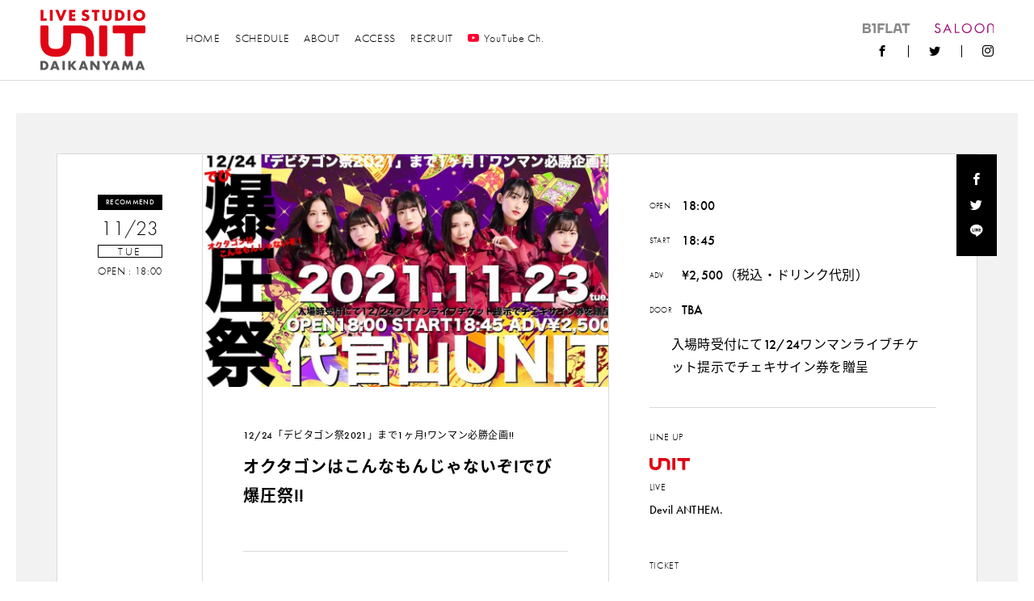

--- FILE ---
content_type: text/html; charset=UTF-8
request_url: https://www.unit-tokyo.com/schedule/5583/
body_size: 57049
content:
<!doctype html>
<html>
    <head>
        <meta charset="utf-8">
        <meta http-equiv="X-UA-Compatible" content="IE=edge">
        <meta name="viewport" content="width=device-width,initial-scale=1">
        
        	<style>img:is([sizes="auto" i], [sizes^="auto," i]) { contain-intrinsic-size: 3000px 1500px }</style>
	
		<!-- All in One SEO 4.8.5 - aioseo.com -->
		<title>オクタゴンはこんなもんじゃないぞ!でび爆圧祭!! | UNIT</title>
	<meta name="description" content="・体温が37.5以上の方、咳症状の方は入場をお断りします。 ・入場時の手指の消毒、検温にご協力お願いします。" />
	<meta name="robots" content="max-image-preview:large" />
	<meta name="author" content="unit-staff"/>
	<link rel="canonical" href="https://www.unit-tokyo.com/schedule/5583/" />
	<meta name="generator" content="All in One SEO (AIOSEO) 4.8.5" />
		<meta property="og:locale" content="ja_JP" />
		<meta property="og:site_name" content="UNIT" />
		<meta property="og:type" content="article" />
		<meta property="og:title" content="オクタゴンはこんなもんじゃないぞ!でび爆圧祭!! | UNIT" />
		<meta property="og:description" content="・体温が37.5以上の方、咳症状の方は入場をお断りします。 ・入場時の手指の消毒、検温にご協力お願いします。" />
		<meta property="og:url" content="https://www.unit-tokyo.com/schedule/5583/" />
		<meta property="og:image" content="https://www.unit-tokyo.com/wp/wp-content/uploads/2021/10/866143136895374db361f1d8cf4b5a86.jpg" />
		<meta property="og:image:secure_url" content="https://www.unit-tokyo.com/wp/wp-content/uploads/2021/10/866143136895374db361f1d8cf4b5a86.jpg" />
		<meta property="og:image:width" content="1044" />
		<meta property="og:image:height" content="600" />
		<meta property="article:published_time" content="2021-10-31T08:19:11+00:00" />
		<meta property="article:modified_time" content="2021-10-31T08:25:21+00:00" />
		<meta name="twitter:card" content="summary" />
		<meta name="twitter:title" content="オクタゴンはこんなもんじゃないぞ!でび爆圧祭!! | UNIT" />
		<meta name="twitter:description" content="・体温が37.5以上の方、咳症状の方は入場をお断りします。 ・入場時の手指の消毒、検温にご協力お願いします。" />
		<meta name="twitter:image" content="https://www.unit-tokyo.com/wp/wp-content/uploads/2021/10/866143136895374db361f1d8cf4b5a86.jpg" />
		<script type="application/ld+json" class="aioseo-schema">
			{"@context":"https:\/\/schema.org","@graph":[{"@type":"BreadcrumbList","@id":"https:\/\/www.unit-tokyo.com\/schedule\/5583\/#breadcrumblist","itemListElement":[{"@type":"ListItem","@id":"https:\/\/www.unit-tokyo.com#listItem","position":1,"name":"\u30db\u30fc\u30e0","item":"https:\/\/www.unit-tokyo.com","nextItem":{"@type":"ListItem","@id":"https:\/\/www.unit-tokyo.com\/schedule\/#listItem","name":"\u30a4\u30d9\u30f3\u30c8"}},{"@type":"ListItem","@id":"https:\/\/www.unit-tokyo.com\/schedule\/#listItem","position":2,"name":"\u30a4\u30d9\u30f3\u30c8","item":"https:\/\/www.unit-tokyo.com\/schedule\/","nextItem":{"@type":"ListItem","@id":"https:\/\/www.unit-tokyo.com\/schedule\/%e3%82%ab%e3%83%86%e3%82%b4%e3%83%aa%e3%83%bc\/live\/#listItem","name":"LIVE"},"previousItem":{"@type":"ListItem","@id":"https:\/\/www.unit-tokyo.com#listItem","name":"\u30db\u30fc\u30e0"}},{"@type":"ListItem","@id":"https:\/\/www.unit-tokyo.com\/schedule\/%e3%82%ab%e3%83%86%e3%82%b4%e3%83%aa%e3%83%bc\/live\/#listItem","position":3,"name":"LIVE","item":"https:\/\/www.unit-tokyo.com\/schedule\/%e3%82%ab%e3%83%86%e3%82%b4%e3%83%aa%e3%83%bc\/live\/","nextItem":{"@type":"ListItem","@id":"https:\/\/www.unit-tokyo.com\/schedule\/5583\/#listItem","name":"\u30aa\u30af\u30bf\u30b4\u30f3\u306f\u3053\u3093\u306a\u3082\u3093\u3058\u3083\u306a\u3044\u305e!\u3067\u3073\u7206\u5727\u796d!!"},"previousItem":{"@type":"ListItem","@id":"https:\/\/www.unit-tokyo.com\/schedule\/#listItem","name":"\u30a4\u30d9\u30f3\u30c8"}},{"@type":"ListItem","@id":"https:\/\/www.unit-tokyo.com\/schedule\/5583\/#listItem","position":4,"name":"\u30aa\u30af\u30bf\u30b4\u30f3\u306f\u3053\u3093\u306a\u3082\u3093\u3058\u3083\u306a\u3044\u305e!\u3067\u3073\u7206\u5727\u796d!!","previousItem":{"@type":"ListItem","@id":"https:\/\/www.unit-tokyo.com\/schedule\/%e3%82%ab%e3%83%86%e3%82%b4%e3%83%aa%e3%83%bc\/live\/#listItem","name":"LIVE"}}]},{"@type":"Organization","@id":"https:\/\/www.unit-tokyo.com\/#organization","name":"UNIT","url":"https:\/\/www.unit-tokyo.com\/"},{"@type":"Person","@id":"https:\/\/www.unit-tokyo.com\/author\/unit-staff\/#author","url":"https:\/\/www.unit-tokyo.com\/author\/unit-staff\/","name":"unit-staff","image":{"@type":"ImageObject","@id":"https:\/\/www.unit-tokyo.com\/schedule\/5583\/#authorImage","url":"https:\/\/secure.gravatar.com\/avatar\/8b6abb691e1aefb35b02c9970bc205b0e0972510bdc915790dd144e5a4fbfb39?s=96&d=mm&r=g","width":96,"height":96,"caption":"unit-staff"}},{"@type":"WebPage","@id":"https:\/\/www.unit-tokyo.com\/schedule\/5583\/#webpage","url":"https:\/\/www.unit-tokyo.com\/schedule\/5583\/","name":"\u30aa\u30af\u30bf\u30b4\u30f3\u306f\u3053\u3093\u306a\u3082\u3093\u3058\u3083\u306a\u3044\u305e!\u3067\u3073\u7206\u5727\u796d!! | UNIT","description":"\u30fb\u4f53\u6e29\u304c37.5\u4ee5\u4e0a\u306e\u65b9\u3001\u54b3\u75c7\u72b6\u306e\u65b9\u306f\u5165\u5834\u3092\u304a\u65ad\u308a\u3057\u307e\u3059\u3002 \u30fb\u5165\u5834\u6642\u306e\u624b\u6307\u306e\u6d88\u6bd2\u3001\u691c\u6e29\u306b\u3054\u5354\u529b\u304a\u9858\u3044\u3057\u307e\u3059\u3002","inLanguage":"ja","isPartOf":{"@id":"https:\/\/www.unit-tokyo.com\/#website"},"breadcrumb":{"@id":"https:\/\/www.unit-tokyo.com\/schedule\/5583\/#breadcrumblist"},"author":{"@id":"https:\/\/www.unit-tokyo.com\/author\/unit-staff\/#author"},"creator":{"@id":"https:\/\/www.unit-tokyo.com\/author\/unit-staff\/#author"},"image":{"@type":"ImageObject","url":"https:\/\/www.unit-tokyo.com\/wp\/wp-content\/uploads\/2021\/10\/866143136895374db361f1d8cf4b5a86.jpg","@id":"https:\/\/www.unit-tokyo.com\/schedule\/5583\/#mainImage","width":1044,"height":600},"primaryImageOfPage":{"@id":"https:\/\/www.unit-tokyo.com\/schedule\/5583\/#mainImage"},"datePublished":"2021-10-31T17:19:11+09:00","dateModified":"2021-10-31T17:25:21+09:00"},{"@type":"WebSite","@id":"https:\/\/www.unit-tokyo.com\/#website","url":"https:\/\/www.unit-tokyo.com\/","name":"UNIT","inLanguage":"ja","publisher":{"@id":"https:\/\/www.unit-tokyo.com\/#organization"}}]}
		</script>
		<!-- All in One SEO -->

<link rel="alternate" type="application/rss+xml" title="UNIT &raquo; オクタゴンはこんなもんじゃないぞ!でび爆圧祭!! のコメントのフィード" href="https://www.unit-tokyo.com/schedule/5583/feed/" />
<link rel='stylesheet' id='tribe-accessibility-css-css' href='https://www.unit-tokyo.com/wp/wp-content/plugins/the-events-calendar/common/src/resources/css/accessibility.min.css?ver=4.14.15' type='text/css' media='all' />
<link rel='stylesheet' id='tribe-events-full-calendar-style-css' href='https://www.unit-tokyo.com/wp/wp-content/plugins/the-events-calendar/src/resources/css/tribe-events-full.min.css?ver=5.14.0.4' type='text/css' media='all' />
<link rel='stylesheet' id='tribe-events-custom-jquery-styles-css' href='https://www.unit-tokyo.com/wp/wp-content/plugins/the-events-calendar/vendor/jquery/smoothness/jquery-ui-1.8.23.custom.css?ver=5.14.0.4' type='text/css' media='all' />
<link rel='stylesheet' id='tribe-events-bootstrap-datepicker-css-css' href='https://www.unit-tokyo.com/wp/wp-content/plugins/the-events-calendar/vendor/bootstrap-datepicker/css/bootstrap-datepicker.standalone.min.css?ver=5.14.0.4' type='text/css' media='all' />
<link rel='stylesheet' id='tribe-events-calendar-style-css' href='https://www.unit-tokyo.com/wp/wp-content/plugins/the-events-calendar/src/resources/css/tribe-events-theme.min.css?ver=5.14.0.4' type='text/css' media='all' />
<style id='tribe-events-calendar-style-inline-css' type='text/css'>
.tribe-events-list-widget .tribe-event-featured .tribe-event-image,
				.tribe-events-venue-widget .tribe-event-featured .tribe-event-image,
				.tribe-events-adv-list-widget .tribe-event-featured .tribe-event-image,
				.tribe-mini-calendar-list-wrapper .tribe-event-featured .tribe-event-image {
					display: none;
				}
</style>
<link rel='stylesheet' id='tribe-events-calendar-full-mobile-style-css' href='https://www.unit-tokyo.com/wp/wp-content/plugins/the-events-calendar/src/resources/css/tribe-events-full-mobile.min.css?ver=5.14.0.4' type='text/css' media='only screen and (max-width: 768px)' />
<link rel='stylesheet' id='tribe-events-calendar-mobile-style-css' href='https://www.unit-tokyo.com/wp/wp-content/plugins/the-events-calendar/src/resources/css/tribe-events-theme-mobile.min.css?ver=5.14.0.4' type='text/css' media='only screen and (max-width: 768px)' />
<link rel='stylesheet' id='wp-block-library-css' href='https://www.unit-tokyo.com/wp/wp-includes/css/dist/block-library/style.min.css?ver=6.8.3' type='text/css' media='all' />
<style id='classic-theme-styles-inline-css' type='text/css'>
/*! This file is auto-generated */
.wp-block-button__link{color:#fff;background-color:#32373c;border-radius:9999px;box-shadow:none;text-decoration:none;padding:calc(.667em + 2px) calc(1.333em + 2px);font-size:1.125em}.wp-block-file__button{background:#32373c;color:#fff;text-decoration:none}
</style>
<style id='global-styles-inline-css' type='text/css'>
:root{--wp--preset--aspect-ratio--square: 1;--wp--preset--aspect-ratio--4-3: 4/3;--wp--preset--aspect-ratio--3-4: 3/4;--wp--preset--aspect-ratio--3-2: 3/2;--wp--preset--aspect-ratio--2-3: 2/3;--wp--preset--aspect-ratio--16-9: 16/9;--wp--preset--aspect-ratio--9-16: 9/16;--wp--preset--color--black: #000000;--wp--preset--color--cyan-bluish-gray: #abb8c3;--wp--preset--color--white: #ffffff;--wp--preset--color--pale-pink: #f78da7;--wp--preset--color--vivid-red: #cf2e2e;--wp--preset--color--luminous-vivid-orange: #ff6900;--wp--preset--color--luminous-vivid-amber: #fcb900;--wp--preset--color--light-green-cyan: #7bdcb5;--wp--preset--color--vivid-green-cyan: #00d084;--wp--preset--color--pale-cyan-blue: #8ed1fc;--wp--preset--color--vivid-cyan-blue: #0693e3;--wp--preset--color--vivid-purple: #9b51e0;--wp--preset--gradient--vivid-cyan-blue-to-vivid-purple: linear-gradient(135deg,rgba(6,147,227,1) 0%,rgb(155,81,224) 100%);--wp--preset--gradient--light-green-cyan-to-vivid-green-cyan: linear-gradient(135deg,rgb(122,220,180) 0%,rgb(0,208,130) 100%);--wp--preset--gradient--luminous-vivid-amber-to-luminous-vivid-orange: linear-gradient(135deg,rgba(252,185,0,1) 0%,rgba(255,105,0,1) 100%);--wp--preset--gradient--luminous-vivid-orange-to-vivid-red: linear-gradient(135deg,rgba(255,105,0,1) 0%,rgb(207,46,46) 100%);--wp--preset--gradient--very-light-gray-to-cyan-bluish-gray: linear-gradient(135deg,rgb(238,238,238) 0%,rgb(169,184,195) 100%);--wp--preset--gradient--cool-to-warm-spectrum: linear-gradient(135deg,rgb(74,234,220) 0%,rgb(151,120,209) 20%,rgb(207,42,186) 40%,rgb(238,44,130) 60%,rgb(251,105,98) 80%,rgb(254,248,76) 100%);--wp--preset--gradient--blush-light-purple: linear-gradient(135deg,rgb(255,206,236) 0%,rgb(152,150,240) 100%);--wp--preset--gradient--blush-bordeaux: linear-gradient(135deg,rgb(254,205,165) 0%,rgb(254,45,45) 50%,rgb(107,0,62) 100%);--wp--preset--gradient--luminous-dusk: linear-gradient(135deg,rgb(255,203,112) 0%,rgb(199,81,192) 50%,rgb(65,88,208) 100%);--wp--preset--gradient--pale-ocean: linear-gradient(135deg,rgb(255,245,203) 0%,rgb(182,227,212) 50%,rgb(51,167,181) 100%);--wp--preset--gradient--electric-grass: linear-gradient(135deg,rgb(202,248,128) 0%,rgb(113,206,126) 100%);--wp--preset--gradient--midnight: linear-gradient(135deg,rgb(2,3,129) 0%,rgb(40,116,252) 100%);--wp--preset--font-size--small: 13px;--wp--preset--font-size--medium: 20px;--wp--preset--font-size--large: 36px;--wp--preset--font-size--x-large: 42px;--wp--preset--spacing--20: 0.44rem;--wp--preset--spacing--30: 0.67rem;--wp--preset--spacing--40: 1rem;--wp--preset--spacing--50: 1.5rem;--wp--preset--spacing--60: 2.25rem;--wp--preset--spacing--70: 3.38rem;--wp--preset--spacing--80: 5.06rem;--wp--preset--shadow--natural: 6px 6px 9px rgba(0, 0, 0, 0.2);--wp--preset--shadow--deep: 12px 12px 50px rgba(0, 0, 0, 0.4);--wp--preset--shadow--sharp: 6px 6px 0px rgba(0, 0, 0, 0.2);--wp--preset--shadow--outlined: 6px 6px 0px -3px rgba(255, 255, 255, 1), 6px 6px rgba(0, 0, 0, 1);--wp--preset--shadow--crisp: 6px 6px 0px rgba(0, 0, 0, 1);}:where(.is-layout-flex){gap: 0.5em;}:where(.is-layout-grid){gap: 0.5em;}body .is-layout-flex{display: flex;}.is-layout-flex{flex-wrap: wrap;align-items: center;}.is-layout-flex > :is(*, div){margin: 0;}body .is-layout-grid{display: grid;}.is-layout-grid > :is(*, div){margin: 0;}:where(.wp-block-columns.is-layout-flex){gap: 2em;}:where(.wp-block-columns.is-layout-grid){gap: 2em;}:where(.wp-block-post-template.is-layout-flex){gap: 1.25em;}:where(.wp-block-post-template.is-layout-grid){gap: 1.25em;}.has-black-color{color: var(--wp--preset--color--black) !important;}.has-cyan-bluish-gray-color{color: var(--wp--preset--color--cyan-bluish-gray) !important;}.has-white-color{color: var(--wp--preset--color--white) !important;}.has-pale-pink-color{color: var(--wp--preset--color--pale-pink) !important;}.has-vivid-red-color{color: var(--wp--preset--color--vivid-red) !important;}.has-luminous-vivid-orange-color{color: var(--wp--preset--color--luminous-vivid-orange) !important;}.has-luminous-vivid-amber-color{color: var(--wp--preset--color--luminous-vivid-amber) !important;}.has-light-green-cyan-color{color: var(--wp--preset--color--light-green-cyan) !important;}.has-vivid-green-cyan-color{color: var(--wp--preset--color--vivid-green-cyan) !important;}.has-pale-cyan-blue-color{color: var(--wp--preset--color--pale-cyan-blue) !important;}.has-vivid-cyan-blue-color{color: var(--wp--preset--color--vivid-cyan-blue) !important;}.has-vivid-purple-color{color: var(--wp--preset--color--vivid-purple) !important;}.has-black-background-color{background-color: var(--wp--preset--color--black) !important;}.has-cyan-bluish-gray-background-color{background-color: var(--wp--preset--color--cyan-bluish-gray) !important;}.has-white-background-color{background-color: var(--wp--preset--color--white) !important;}.has-pale-pink-background-color{background-color: var(--wp--preset--color--pale-pink) !important;}.has-vivid-red-background-color{background-color: var(--wp--preset--color--vivid-red) !important;}.has-luminous-vivid-orange-background-color{background-color: var(--wp--preset--color--luminous-vivid-orange) !important;}.has-luminous-vivid-amber-background-color{background-color: var(--wp--preset--color--luminous-vivid-amber) !important;}.has-light-green-cyan-background-color{background-color: var(--wp--preset--color--light-green-cyan) !important;}.has-vivid-green-cyan-background-color{background-color: var(--wp--preset--color--vivid-green-cyan) !important;}.has-pale-cyan-blue-background-color{background-color: var(--wp--preset--color--pale-cyan-blue) !important;}.has-vivid-cyan-blue-background-color{background-color: var(--wp--preset--color--vivid-cyan-blue) !important;}.has-vivid-purple-background-color{background-color: var(--wp--preset--color--vivid-purple) !important;}.has-black-border-color{border-color: var(--wp--preset--color--black) !important;}.has-cyan-bluish-gray-border-color{border-color: var(--wp--preset--color--cyan-bluish-gray) !important;}.has-white-border-color{border-color: var(--wp--preset--color--white) !important;}.has-pale-pink-border-color{border-color: var(--wp--preset--color--pale-pink) !important;}.has-vivid-red-border-color{border-color: var(--wp--preset--color--vivid-red) !important;}.has-luminous-vivid-orange-border-color{border-color: var(--wp--preset--color--luminous-vivid-orange) !important;}.has-luminous-vivid-amber-border-color{border-color: var(--wp--preset--color--luminous-vivid-amber) !important;}.has-light-green-cyan-border-color{border-color: var(--wp--preset--color--light-green-cyan) !important;}.has-vivid-green-cyan-border-color{border-color: var(--wp--preset--color--vivid-green-cyan) !important;}.has-pale-cyan-blue-border-color{border-color: var(--wp--preset--color--pale-cyan-blue) !important;}.has-vivid-cyan-blue-border-color{border-color: var(--wp--preset--color--vivid-cyan-blue) !important;}.has-vivid-purple-border-color{border-color: var(--wp--preset--color--vivid-purple) !important;}.has-vivid-cyan-blue-to-vivid-purple-gradient-background{background: var(--wp--preset--gradient--vivid-cyan-blue-to-vivid-purple) !important;}.has-light-green-cyan-to-vivid-green-cyan-gradient-background{background: var(--wp--preset--gradient--light-green-cyan-to-vivid-green-cyan) !important;}.has-luminous-vivid-amber-to-luminous-vivid-orange-gradient-background{background: var(--wp--preset--gradient--luminous-vivid-amber-to-luminous-vivid-orange) !important;}.has-luminous-vivid-orange-to-vivid-red-gradient-background{background: var(--wp--preset--gradient--luminous-vivid-orange-to-vivid-red) !important;}.has-very-light-gray-to-cyan-bluish-gray-gradient-background{background: var(--wp--preset--gradient--very-light-gray-to-cyan-bluish-gray) !important;}.has-cool-to-warm-spectrum-gradient-background{background: var(--wp--preset--gradient--cool-to-warm-spectrum) !important;}.has-blush-light-purple-gradient-background{background: var(--wp--preset--gradient--blush-light-purple) !important;}.has-blush-bordeaux-gradient-background{background: var(--wp--preset--gradient--blush-bordeaux) !important;}.has-luminous-dusk-gradient-background{background: var(--wp--preset--gradient--luminous-dusk) !important;}.has-pale-ocean-gradient-background{background: var(--wp--preset--gradient--pale-ocean) !important;}.has-electric-grass-gradient-background{background: var(--wp--preset--gradient--electric-grass) !important;}.has-midnight-gradient-background{background: var(--wp--preset--gradient--midnight) !important;}.has-small-font-size{font-size: var(--wp--preset--font-size--small) !important;}.has-medium-font-size{font-size: var(--wp--preset--font-size--medium) !important;}.has-large-font-size{font-size: var(--wp--preset--font-size--large) !important;}.has-x-large-font-size{font-size: var(--wp--preset--font-size--x-large) !important;}
:where(.wp-block-post-template.is-layout-flex){gap: 1.25em;}:where(.wp-block-post-template.is-layout-grid){gap: 1.25em;}
:where(.wp-block-columns.is-layout-flex){gap: 2em;}:where(.wp-block-columns.is-layout-grid){gap: 2em;}
:root :where(.wp-block-pullquote){font-size: 1.5em;line-height: 1.6;}
</style>
<link rel='stylesheet' id='arve-css' href='https://www.unit-tokyo.com/wp/wp-content/plugins/advanced-responsive-video-embedder/build/main.css?ver=10.6.14' type='text/css' media='all' />
<script type="text/javascript" src="https://www.unit-tokyo.com/wp/wp-includes/js/jquery/jquery.min.js?ver=3.7.1" id="jquery-core-js"></script>
<script type="text/javascript" src="https://www.unit-tokyo.com/wp/wp-includes/js/jquery/jquery-migrate.min.js?ver=3.4.1" id="jquery-migrate-js"></script>
<script type="text/javascript" src="https://www.unit-tokyo.com/wp/wp-content/plugins/the-events-calendar/vendor/php-date-formatter/js/php-date-formatter.min.js?ver=5.14.0.4" id="tribe-events-php-date-formatter-js"></script>
<script type="text/javascript" src="https://www.unit-tokyo.com/wp/wp-content/plugins/the-events-calendar/common/vendor/momentjs/moment.min.js?ver=4.14.15" id="tribe-moment-js"></script>
<script type="text/javascript" src="https://www.unit-tokyo.com/wp/wp-content/plugins/the-events-calendar/common/vendor/momentjs/locale.min.js?ver=4.14.15" id="tribe-moment-locales-js"></script>
<script type="text/javascript" id="tribe-events-dynamic-js-extra">
/* <![CDATA[ */
var tribe_dynamic_help_text = {"date_with_year":"Y.m.j","date_no_year":"Y.m.j","datepicker_format":"Y-m-d","datepicker_format_index":"0","days":["\u65e5\u66dc\u65e5","\u6708\u66dc\u65e5","\u706b\u66dc\u65e5","\u6c34\u66dc\u65e5","\u6728\u66dc\u65e5","\u91d1\u66dc\u65e5","\u571f\u66dc\u65e5"],"daysShort":["\u65e5","\u6708","\u706b","\u6c34","\u6728","\u91d1","\u571f"],"months":["1\u6708","2\u6708","3\u6708","4\u6708","5\u6708","6\u6708","7\u6708","8\u6708","9\u6708","10\u6708","11\u6708","12\u6708"],"monthsShort":["Jan","Feb","Mar","Apr","5\u6708","Jun","Jul","Aug","Sep","Oct","Nov","Dec"],"msgs":"[\"\\u3053\\u306e\\u30a4\\u30d9\\u30f3\\u30c8\\u306f %%startdatewithyear%% \\u306e %%starttime%% \\u304b\\u3089 %%endtime%% \\u3067\\u3059\\u3002\",\"\\u3053\\u306e\\u30a4\\u30d9\\u30f3\\u30c8\\u306f %%startdatewithyear%% \\u306e %%starttime%% \\u3067\\u3059\\u3002\",\"\\u3053\\u306e\\u30a4\\u30d9\\u30f3\\u30c8\\u306f %%startdatewithyear%% \\u7d42\\u65e5\\u3067\\u3059\\u3002\",\"\\u3053\\u306e\\u30a4\\u30d9\\u30f3\\u30c8\\u306f\\u3001%%startdatenoyear%%\\u306e%%starttime%%\\u304b\\u3089\\u958b\\u59cb\\u3057\\u3001%%enddatewithyear%%\\u306e%%endtime%%\\u3067\\u7d42\\u4e86\\u3057\\u307e\\u3059\\u3002\",\"\\u3053\\u306e\\u30a4\\u30d9\\u30f3\\u30c8\\u306f %%startdatenoyear%% %%starttime%%  \\u958b\\u59cb %%enddatewithyear%% \\u7d42\\u4e86\\u3067\\u3059\\u3002\",\"\\u3053\\u306e\\u30a4\\u30d9\\u30f3\\u30c8\\u306f %%startdatewithyear%% \\u304b\\u3089 %%enddatewithyear%% \\u307e\\u3067\\u306e\\u7d42\\u65e5\\u3067\\u3059\\u3002\"]"};
/* ]]> */
</script>
<script type="text/javascript" src="https://www.unit-tokyo.com/wp/wp-content/plugins/the-events-calendar/src/resources/js/events-dynamic.min.js?ver=5.14.0.4" id="tribe-events-dynamic-js"></script>
<script type="text/javascript" src="https://www.unit-tokyo.com/wp/wp-content/plugins/the-events-calendar/vendor/bootstrap-datepicker/js/bootstrap-datepicker.min.js?ver=5.14.0.4" id="tribe-events-bootstrap-datepicker-js"></script>
<script type="text/javascript" src="https://www.unit-tokyo.com/wp/wp-content/plugins/the-events-calendar/vendor/jquery-resize/jquery.ba-resize.min.js?ver=5.14.0.4" id="tribe-events-jquery-resize-js"></script>
<script type="text/javascript" src="https://www.unit-tokyo.com/wp/wp-content/plugins/the-events-calendar/vendor/jquery-placeholder/jquery.placeholder.min.js?ver=5.14.0.4" id="jquery-placeholder-js"></script>
<script type="text/javascript" id="tribe-events-calendar-script-js-extra">
/* <![CDATA[ */
var tribe_js_config = {"permalink_settings":"\/%category%\/%post_id%\/","events_post_type":"tribe_events","events_base":"https:\/\/www.unit-tokyo.com\/schedule\/","update_urls":{"shortcode":{"list":true,"month":true,"day":true}},"debug":""};
/* ]]> */
</script>
<script type="text/javascript" src="https://www.unit-tokyo.com/wp/wp-content/plugins/the-events-calendar/src/resources/js/tribe-events.min.js?ver=5.14.0.4" id="tribe-events-calendar-script-js"></script>
<script type="text/javascript" src="https://www.unit-tokyo.com/wp/wp-content/plugins/the-events-calendar/src/resources/js/tribe-events-bar.min.js?ver=5.14.0.4" id="tribe-events-bar-js"></script>
<link rel="https://api.w.org/" href="https://www.unit-tokyo.com/wp-json/" /><link rel="alternate" title="JSON" type="application/json" href="https://www.unit-tokyo.com/wp-json/wp/v2/tribe_events/5583" /><link rel="alternate" title="oEmbed (JSON)" type="application/json+oembed" href="https://www.unit-tokyo.com/wp-json/oembed/1.0/embed?url=https%3A%2F%2Fwww.unit-tokyo.com%2Fschedule%2F5583%2F" />
<link rel="alternate" title="oEmbed (XML)" type="text/xml+oembed" href="https://www.unit-tokyo.com/wp-json/oembed/1.0/embed?url=https%3A%2F%2Fwww.unit-tokyo.com%2Fschedule%2F5583%2F&#038;format=xml" />
<meta name="tec-api-version" content="v1"><meta name="tec-api-origin" content="https://www.unit-tokyo.com"><link rel="alternate" href="https://www.unit-tokyo.com/wp-json/tribe/events/v1/events/5583" /><script type="application/ld+json">
[{"@context":"http://schema.org","@type":"Event","name":"\u30aa\u30af\u30bf\u30b4\u30f3\u306f\u3053\u3093\u306a\u3082\u3093\u3058\u3083\u306a\u3044\u305e!\u3067\u3073\u7206\u5727\u796d!!","description":"&lt;p&gt;\u30fb\u4f53\u6e29\u304c37.5\u4ee5\u4e0a\u306e\u65b9\u3001\u54b3\u75c7\u72b6\u306e\u65b9\u306f\u5165\u5834\u3092\u304a\u65ad\u308a\u3057\u307e\u3059\u3002 \u30fb\u5165\u5834\u6642\u306e\u624b\u6307\u306e\u6d88\u6bd2\u3001\u691c\u6e29\u306b\u3054\u5354\u529b\u304a\u9858\u3044\u3057\u307e\u3059\u3002 \u30fb\u5165\u5834\u6642\u306b\u9854\u5199\u771f\u4ed8\u304d\u8eab\u5206\u8a3c\u306e\u78ba\u8a8d\u3092\u3055\u305b\u3066\u3044\u305f\u3060\u304f\u5834\u5408\u304c\u3054\u3056\u3044\u307e\u3059\u3002 \u30fb\u4f1a\u5834\u5185\u3067\u306f\u30de\u30b9\u30af\u3092\u7740\u7528\u306e\u3046\u3048\u3001\u304a\u5ba2\u69d8\u540c\u58eb [&hellip;]&lt;/p&gt;\\n","image":"https://www.unit-tokyo.com/wp/wp-content/uploads/2021/10/866143136895374db361f1d8cf4b5a86.jpg","url":"https://www.unit-tokyo.com/schedule/5583/","startDate":"2021-11-23T08:00:00+09:00","endDate":"2021-11-24T07:59:59+09:00","performer":"Organization"}]
</script>
        <link rel="stylesheet" href="https://use.typekit.net/ufq2gck.css">
        <link rel="stylesheet" href="https://www.unit-tokyo.com/wp/wp-content/themes/unit-tokyo/assets/css/style.css?0006">
        <link rel="shortcut icon" href="https://www.unit-tokyo.com/wp/wp-content/themes/unit-tokyo/assets/images/common/favicon.ico" />
        <link rel="apple-touch-icon" href="https://www.unit-tokyo.com/wp/wp-content/themes/unit-tokyo/assets/images/common/apple-touch-icon.png" />

        <script async src="https://www.googletagmanager.com/gtag/js?id=UA-1696928-1"></script>
        <script>
            window.dataLayer = window.dataLayer || [];
            function gtag(){dataLayer.push(arguments);}
            gtag('js', new Date());

            gtag('config', 'UA-1696928-1');
        </script>
    </head>
    <body>
        <!------------------------- HEADER --------------------------->
        <header class="l-header">
            <div class="l-header__logo">
                <a href="https://www.unit-tokyo.com">
                    <img src="https://www.unit-tokyo.com/wp/wp-content/themes/unit-tokyo/assets/images/common/logo-live-studio.svg" alt="UNIT" />
                </a>
            </div>
            <nav class="l-gnav">
                <ul class="l-gnav__menu"><!-- is-current -->
                    <li class="l-gnav__menu-item "><a href="https://www.unit-tokyo.com">HOME</a></li>
                    <li class="l-gnav__menu-item"><a href="https://www.unit-tokyo.com/schedule/">SCHEDULE</a></li>
                    <!-- <li class="l-gnav__menu-item"><a href="https://www.unit-tokyo.com/web-magazine/okadada/">WEB MAGAZINE</a></li> -->
                    <li class="l-gnav__menu-item"><a href="https://www.unit-tokyo.com/about/">ABOUT</a></li>
                    <li class="l-gnav__menu-item"><a href="https://www.unit-tokyo.com/access/">ACCESS</a></li>
                    <!-- <li class="l-gnav__menu-item"><a href="https://www.unit-tokyo.com/contact/">CONTACT</a></li> -->
                    <li class="l-gnav__menu-item"><a href="https://www.unit-tokyo.com/recruit/">RECRUIT</a></li>
                     <li class="l-gnav__menu-item"><a href="https://www.youtube.com/channel/UCSoE9vhXFg11Gjw0waTW-KQ?view_as=subscriber" target="_blank"><span class="c-icon-youtube"></span>YouTube Ch.<!--span class="l-gnav__menu-item-balloon">配信スタート</span--></a></li>
                      <!-- <li class="l-gnav__menu-item"><a href="https://readyfor.jp/projects/unit" target="_blank">CROWDFUNDING<span class="l-gnav__menu-item-balloon">ご支援はこちら</span></a></li> -->
                </ul>
            </nav>
            <div class="l-header__sub">
                <ul class="l-header__sub-logo">
                    <li class="l-header__sub-logo-item"><a href="https://b1flat.com/" target="_blank"><img src="https://www.unit-tokyo.com/wp/wp-content/themes/unit-tokyo/assets/images/common/logo-b1flat.svg" alt="UNICE"></a></li>
                    <li class="l-header__sub-logo-item"><a href="https://saloon-tokyo.com/" target="_blank"><img src="https://www.unit-tokyo.com/wp/wp-content/themes/unit-tokyo/assets/images/common/logo-saloon.svg" alt="SALOON"></a></li>
                </ul>
                <ul class="l-header__sns">
                    <li class="l-header__sns-item"><a class="c-icon-facebook" href="https://www.facebook.com/unittokyo" target="_blank"></a></li>
                    <li class="l-header__sns-item"><a class="c-icon-twitter" href="https://twitter.com/UNIT_daikanyama" target="_blank"></a></li>
                    <li class="l-header__sns-item"><a class="c-icon-instagram" href="https://www.instagram.com/unit_tokyo/" target="_blank"></a></li>
                    <!--li class="l-header__sns-item"><a class="c-icon-search" href="#" target="_blank"></a></li-->
                </ul>
            </div>
            <div class="l-header__ch">
            <a href="https://www.youtube.com/channel/UCSoE9vhXFg11Gjw0waTW-KQ?view_as=subscriber" target="_blank"><span class="c-icon-youtube"></span>OFFICIAL Ch.<span class="l-header__ch-balloon">配信スタート</span></a>
        </div>
            <div class="l-header__bg"></div>
        </header>
        <!------------------------- /HEADER --------------------------->
        <!------------------------- GNAV --------------------------->
        <div class="l-gnav-toggle js-gnavi-toggle">
            <div class="l-gnav-toggle__inner">
                <span class="l-gnav-toggle__bar l-gnav-toggle__bar--first"></span>
                <span class="l-gnav-toggle__bar l-gnav-toggle__bar--second"></span>
                <span class="l-gnav-toggle__bar l-gnav-toggle__bar--third"></span>
            </div>
        </div>
        <nav class="l-gnav-sp">
            <div class="l-gnav-sp__wrapper">
                <div class="l-gnav-sp__body">
                    <ul class="l-gnav-sp__menu">
                        <li class="l-gnav-sp__menu-item"><a href="https://www.unit-tokyo.com">HOME</a></li>
                        <li class="l-gnav-sp__menu-item"><a href="https://www.unit-tokyo.com/schedule">SCHEDULE</a></li>
                        <!-- <li class="l-gnav-sp__menu-item"><a href="https://www.unit-tokyo.com/web-magazine/okadada/">WEB MAGAZINE</a></li> -->
                        <li class="l-gnav-sp__menu-item"><a href="https://www.unit-tokyo.com/about/">ABOUT</a></li>
                        <li class="l-gnav-sp__menu-item"><a href="https://www.unit-tokyo.com/access/">ACCESS</a></li>
                         <li class="l-gnav-sp__menu-item"><a href="https://www.unit-tokyo.com/contact/">CONTACT</a></li>
                         <li class="l-gnav-sp__menu-item"><a href="https://www.youtube.com/channel/UCSoE9vhXFg11Gjw0waTW-KQ?view_as=subscriber" target="_blank">YouTube Ch.</a></li>
                         <!-- <li class="l-gnav-sp__menu-item"><a href="https://readyfor.jp/projects/unit" target="_blank">CROWDFUNDING</a></li> -->
                    <li class="l-gnav-sp__menu-item"><a href="https://www.unit-tokyo.com/recruit/">RECRUIT</a></li>
                    </ul>
                    <ul class="l-gnav-sp__sns">
                        <li class="l-gnav-sp__sns-item"><a class="c-icon-facebook" href="https://www.facebook.com/unittokyo" target="_blank"></a></li>
                        <li class="l-gnav-sp__sns-item"><a class="c-icon-twitter" href="https://twitter.com/UNIT_daikanyama" target="_blank"></a></li>
                        <li class="l-gnav-sp__sns-item"><a class="c-icon-instagram" href="https://www.instagram.com/unit_tokyo/" target="_blank"></a></li>
                        <li class="l-gnav-sp__sns-item"><a class="c-icon-youtube" href="https://www.youtube.com/channel/UCSoE9vhXFg11Gjw0waTW-KQ?view_as=subscriber" target="_blank"></a></li>
                    </ul>
                    <ul class="l-gnav-sp__logo">
                        <li class="l-gnav-sp__logo-item"><a href="https://b1flat.com/" target="_blank"><img src="https://www.unit-tokyo.com/wp/wp-content/themes/unit-tokyo/assets/images/common/logo-b1flat.svg" alt="UNICE"></a></li>
                        <li class="l-gnav-sp__logo-item"><a href="https://saloon-tokyo.com/" target="_blank"><img src="https://www.unit-tokyo.com/wp/wp-content/themes/unit-tokyo/assets/images/common/logo-saloon.svg" alt="SALOON"></a></li>
                    </ul>
                </div>
            </div>
        </nav>
        <!------------------------- /GNAV --------------------------->

        <!-- .l-wrapper -->
        <div class="l-wrapper">
            <!------------------------- MAIN --------------------------->
            <main class="l-main is-home">
                <!-- #content -->
<div id="tribe-events" class="tribe-no-js" data-live_ajax="0" data-datepicker_format="0" data-category="" data-featured=""><div class="tribe-events-before-html"></div><span class="tribe-events-ajax-loading"><img decoding="async" class="tribe-events-spinner-medium" src="https://www.unit-tokyo.com/wp/wp-content/plugins/the-events-calendar/src/resources/images/tribe-loading.gif" alt="イベントを読み込み中" /></span><div id="content" class="p-detail">
    <section class="c-section">
        <div class="c-section__inner">
                        <div class="p-detail__container">

                <div class="p-detail__date-box is-pc">
                    <div class="p-detail__date-box-inner">
                                                <p class="p-detail__category p-detail__category--recommend">RECOMMEND</p>
                                                <p class="p-detail__date">11/23</p>
                        <p class="p-detail__week">火</p>
                        <p class="p-detail__open">OPEN : 18:00</p>
                    </div>
                </div>

                <div class="p-detail__body">
                    <div class="p-detail__body-inner  js-matchHeight">
                        <figure class="p-detail__image"><img decoding="async" src="https://www.unit-tokyo.com/wp/wp-content/uploads/2021/10/866143136895374db361f1d8cf4b5a86.jpg" class="attachment-large size-large wp-post-image" alt="" srcset="https://www.unit-tokyo.com/wp/wp-content/uploads/2021/10/866143136895374db361f1d8cf4b5a86.jpg 1044w, https://www.unit-tokyo.com/wp/wp-content/uploads/2021/10/866143136895374db361f1d8cf4b5a86-768x441.jpg 768w" sizes="(max-width: 1044px) 100vw, 1044px" /></figure>
                        <div class="p-detail__title-box">
                            <div class="p-detail__date-box is-sp">
                                <div class="p-detail__date-box-inner">

                                                                        <p class="p-detail__category p-detail__category--recommend">RECOMMEND</p>
                                    
                                    <p class="p-detail__date">11/23</p>
                                    <p class="p-detail__week">火</p>
                                    <p class="p-detail__open">OPEN : 18:00</p>
                                </div>
                            </div>

                            <div class="p-detail__title-box-inner">
                                                                <p class="p-detail__title-top">12/24「デビタゴン祭2021」まで1ヶ月!ワンマン必勝企画!!</p>
                                                                                                <h1 class="p-detail__title">オクタゴンはこんなもんじゃないぞ!でび爆圧祭!!</h1>
                                                                                            </div>
                        </div>
                        <div class="p-detail__lead-box">
                            <div class="p-detail__lead-box-inner">
                                                                <div class="p-detail__text"><div class="page" title="Page 1">
<div class="section">
<div class="layoutArea">
<div class="column">
<p>・体温が37.5以上の方、咳症状の方は入場をお断りします。</p>
<p>・入場時の手指の消毒、検温にご協力お願いします。</p>
<p>・入場時に顔写真付き身分証の確認をさせていただく場合がございます。</p>
<p>・会場内ではマスクを着用のうえ、お客様同士の間隔を保つよう心がけてください。</p>
<p>・コール、ミックス等発声をともなう観覧は禁止となります。大声での会話もお控えください。</p>
<p>・整理番号順入場</p>
<p>・再入場不可</p>
</div>
</div>
</div>
</div>
</div>
                            </div>
                        </div>
                        <div class="p-detail__info js-matchHeight">
                            <div class="p-detail__info-inner">
                                <dl class="p-detail__open-door">
                                                                        <div>
                                        <dt>OPEN</dt>
                                        <dd>18:00</dd>
                                    </div>
                                                                                                            <div>
                                        <dt>START</dt>
                                        <dd>18:45</dd>
                                    </div>
                                                                                                            <div>
                                        <dt>ADV</dt>
                                        <dd>¥2,500（税込・ドリンク代別）</dd>
                                    </div>
                                                                                                                                                <div>
                                        <dt>DOOR</dt>
                                        <dd>TBA</dd>
                                    </div>
                                                                                                                                                                                    <div>
                                        <dt></dt>
                                        <dd>入場時受付にて12/24ワンマンライブチケット提示でチェキサイン券を贈呈</dd>
                                    </div>
                                                                    </dl>
                                <div class="p-detail__sns u-sp-block">
                                    <ul class="p-detail__sns-list">
                                        <li>
    <a class="c-icon-facebook" href="//www.facebook.com/sharer.php?src=bm&u=https://www.unit-tokyo.com/schedule/5583/&t=オクタゴンはこんなもんじゃないぞ!でび爆圧祭!!" title="Facebookでシェア" onclick="javascript:window.open(this.href, '_blank', 'menubar=no,toolbar=no,resizable=yes,scrollbars=yes,height=800,width=600');return false;"></a>
</li>
<li>
    <a class="c-icon-twitter" href="//twitter.com/share?text=オクタゴンはこんなもんじゃないぞ!でび爆圧祭!!&url=https://www.unit-tokyo.com/schedule/5583/&via=UNIT_daikanyama" title="Twitterでシェア" onclick="javascript:window.open(this.href, '_blank', 'menubar=no,toolbar=no,resizable=yes,scrollbars=yes,height=400,width=600');return false;"></a>
</li>
<li>
    <a class="c-icon-line" href="//line.me/R/msg/text/?オクタゴンはこんなもんじゃないぞ!でび爆圧祭!!%0Ahttps://www.unit-tokyo.com/schedule/5583/" target="_blank" title="LINEに送る"></a>
</li>
                                    </ul>
                                </div>
                                <dl class="p-detail__lineup">
                                    <dt>LINE UP</dt>
                                    <dd>
                                                                                <div class="p-detail__lineup-inner">
                                            <img decoding="async" src="https://www.unit-tokyo.com/wp/wp-content/themes/unit-tokyo/assets/images/common/logo.svg" class="p-detail__lineup-logo">

                                                                                                                                    <div class="p-detail__lineup-genre">LIVE</div>
                                                                                        <div class="p-detail__lineup-artist">
                                                <div class="page" title="Page 1">
<div class="section">
<div class="layoutArea">
<div class="column">
<p>Devil ANTHEM.</p>
</div>
</div>
</div>
</div>
                                            </div>
                                                                                    </div>
                                                                                                                                                            </dd>
                                </dl>
                                <div class="p-detail__sub">
                                                                        <div class="p-detail__sub-inner">
                                                                                <dl class="p-detail__sub-list">
                                            <dt>TICKET</dt>
                                            <dd>
                                                <p>受付URL：<a href="https://t.livepocket.jp/e/yngds">https://t.livepocket.jp/e/yngds</a></p>
                                            </dd>
                                        </dl>
                                                                                                                                                                                                        <dl class="p-detail__sub-list">
                                            <dt>WEB</dt>
                                            <dd>
                                                <div class="page" title="Page 1">
<div class="section">
<div class="layoutArea">
<div class="column">
<p><a href="http://devilanthem.com">Devil ANTHEM. official website</a></p>
</div>
</div>
</div>
</div>
                                            </dd>
                                        </dl>
                                                                                                                    </div>
                                </div>
                            </div>
                        </div>
                                            </div>
                </div>
                <div class="p-detail__sns u-pc-block">
                    <ul class="p-detail__sns-list">
                        <li>
    <a class="c-icon-facebook" href="//www.facebook.com/sharer.php?src=bm&u=https://www.unit-tokyo.com/schedule/5583/&t=オクタゴンはこんなもんじゃないぞ!でび爆圧祭!!" title="Facebookでシェア" onclick="javascript:window.open(this.href, '_blank', 'menubar=no,toolbar=no,resizable=yes,scrollbars=yes,height=800,width=600');return false;"></a>
</li>
<li>
    <a class="c-icon-twitter" href="//twitter.com/share?text=オクタゴンはこんなもんじゃないぞ!でび爆圧祭!!&url=https://www.unit-tokyo.com/schedule/5583/&via=UNIT_daikanyama" title="Twitterでシェア" onclick="javascript:window.open(this.href, '_blank', 'menubar=no,toolbar=no,resizable=yes,scrollbars=yes,height=400,width=600');return false;"></a>
</li>
<li>
    <a class="c-icon-line" href="//line.me/R/msg/text/?オクタゴンはこんなもんじゃないぞ!でび爆圧祭!!%0Ahttps://www.unit-tokyo.com/schedule/5583/" target="_blank" title="LINEに送る"></a>
</li>
                    </ul>
                </div>
            </div>
                                </div>
    </section>
    <section class="c-section c-section--white">
        <p class="c-section__heading">UPCOMING</p>
        <div class="c-article__scroll">
            <div class="c-section__inner">
                <div class="c-article__container">
                    <div class="c-article__upcoming">
                                                <article class="c-article__item">
    <a href="https://www.unit-tokyo.com/schedule/13141/">
                <figure class="c-article__item-image" data-img-position="">
                    <img decoding="async" src="https://www.unit-tokyo.com/wp/wp-content/uploads/2025/10/AMBLE_Press-Shot.jpeg" class="attachment-full size-full wp-post-image" alt="" srcset="https://www.unit-tokyo.com/wp/wp-content/uploads/2025/10/AMBLE_Press-Shot.jpeg 1066w, https://www.unit-tokyo.com/wp/wp-content/uploads/2025/10/AMBLE_Press-Shot-768x1153.jpeg 768w, https://www.unit-tokyo.com/wp/wp-content/uploads/2025/10/AMBLE_Press-Shot-1023x1536.jpeg 1023w" sizes="(max-width: 1066px) 100vw, 1066px" />                
        </figure>
        <div class="c-article__item-body">
            <div class="c-article__item-body-date-box">
                                <p class="c-article__item-body-category c-article__item-body-category--feature">FEATURE</p>
                                <p class="c-article__item-body-date">01/29</p>
                <p class="c-article__item-body-week">木</p>
                <p class="c-article__item-body-open">OPEN : 18:15</p>            </div>
            <div class="c-article__item-body-title-box">
                                                <h1 class="c-article__item-body-title">THE REVERIE TOUR 2026</h1>
                                                                <p class="c-article__item-body-lineup">AMBLE</p>
                            </div>
        </div>
    </a>
</article>
                                                <article class="c-article__item">
    <a href="https://www.unit-tokyo.com/schedule/13329/">
                <figure class="c-article__item-image" data-img-position="contain">
                    <img decoding="async" src="https://www.unit-tokyo.com/wp/wp-content/uploads/2025/11/c211b5b98d94cd8702667fa71f60dcec.jpg" class="attachment-full size-full wp-post-image" alt="" srcset="https://www.unit-tokyo.com/wp/wp-content/uploads/2025/11/c211b5b98d94cd8702667fa71f60dcec.jpg 1448w, https://www.unit-tokyo.com/wp/wp-content/uploads/2025/11/c211b5b98d94cd8702667fa71f60dcec-768x1086.jpg 768w, https://www.unit-tokyo.com/wp/wp-content/uploads/2025/11/c211b5b98d94cd8702667fa71f60dcec-1086x1536.jpg 1086w" sizes="(max-width: 1448px) 100vw, 1448px" />                
        </figure>
        <div class="c-article__item-body">
            <div class="c-article__item-body-date-box">
                                <p class="c-article__item-body-category c-article__item-body-category--recommend">RECOMMEND</p>
                                <p class="c-article__item-body-date">01/30</p>
                <p class="c-article__item-body-week">金</p>
                <p class="c-article__item-body-open">OPEN : 18:15</p>            </div>
            <div class="c-article__item-body-title-box">
                                                <h1 class="c-article__item-body-title">HAGANE 新春ライブ2026</h1>
                                                                <p class="c-article__item-body-lineup">HAGANE</p>
                            </div>
        </div>
    </a>
</article>
                                                <article class="c-article__item">
    <a href="https://www.unit-tokyo.com/schedule/13755/">
                <figure class="c-article__item-image" data-img-position="center">
                    <img decoding="async" src="https://www.unit-tokyo.com/wp/wp-content/uploads/2026/01/653bbc_ad9f0c560393478194f2732cbf3b6f26mv2.png.jpeg" class="attachment-full size-full wp-post-image" alt="" />                
        </figure>
        <div class="c-article__item-body">
            <div class="c-article__item-body-date-box">
                                <p class="c-article__item-body-category c-article__item-body-category--recommend">RECOMMEND</p>
                                <p class="c-article__item-body-date">01/31</p>
                <p class="c-article__item-body-week">土</p>
                <p class="c-article__item-body-open">OPEN : 17:00</p>            </div>
            <div class="c-article__item-body-title-box">
                                <p class="c-article__item-body-title-top">2025-26 APOLLOGIC‬</p>
                                                <h1 class="c-article__item-body-title">ALEAYS BE A CHALLENGER ONE MAN TOUR</h1>
                                                                <p class="c-article__item-body-lineup">APOLLOGIC</p>
                            </div>
        </div>
    </a>
</article>
                                                <article class="c-article__item">
    <a href="https://www.unit-tokyo.com/schedule/13590/">
                <figure class="c-article__item-image" data-img-position="">
                    <img decoding="async" src="https://www.unit-tokyo.com/wp/wp-content/uploads/2025/12/IMG_7682.jpeg" class="attachment-full size-full wp-post-image" alt="" srcset="https://www.unit-tokyo.com/wp/wp-content/uploads/2025/12/IMG_7682.jpeg 1500w, https://www.unit-tokyo.com/wp/wp-content/uploads/2025/12/IMG_7682-768x768.jpeg 768w" sizes="(max-width: 1500px) 100vw, 1500px" />                
        </figure>
        <div class="c-article__item-body">
            <div class="c-article__item-body-date-box">
                                <p class="c-article__item-body-category c-article__item-body-category--recommend">RECOMMEND</p>
                                <p class="c-article__item-body-date">02/01</p>
                <p class="c-article__item-body-week">日</p>
                <p class="c-article__item-body-open">OPEN : 14:30</p>            </div>
            <div class="c-article__item-body-title-box">
                                <p class="c-article__item-body-title-top"> JONAGOLD×OURIN 2MAN LIVE ‬</p>
                                                <h1 class="c-article__item-body-title">「シブヤノケヤグ NEO」</h1>
                                                                <p class="c-article__item-body-lineup">ジョナゴールド / Ourin-王林-</p>
                            </div>
        </div>
    </a>
</article>
                                                                    </div>
                </div>
            </div>
        </div>
    </section>
</div>
<div class="tribe-events-after-html"></div></div><!-- #tribe-events -->
<!--
This calendar is powered by The Events Calendar.
http://evnt.is/18wn
-->
<!--/ #content -->
</main>
<!------------------------- /MAIN --------------------------->
<!------------------------- FOOTER --------------------------->
<footer class="l-footer">
    <ul class="l-footer__sponsor">
        <li class="l-footer__sponsor-item"><a href="https://www.pioneerdj.com/" target="_blank"><img src="https://www.unit-tokyo.com/wp/wp-content/themes/unit-tokyo/assets/images/sponsor/pioneer-dj.jpg" alt="pioneer DJ"></a></li>
        <li class="l-footer__sponsor-item"><a href="https://www.audio-technica.co.jp/" target="_blank"><img src="https://www.unit-tokyo.com/wp/wp-content/themes/unit-tokyo/assets/images/sponsor/audio-technica.jpg" alt="Audio Technica"></a></li>
        <li class="l-footer__sponsor-item"><a href="http://www.neo-w.com/" target="_blank"><img src="https://www.unit-tokyo.com/wp/wp-content/themes/unit-tokyo/assets/images/sponsor/oyaide.jpg" alt="オヤイデ電気"></a></li>
        <li class="l-footer__sponsor-item"><a href="https://stussy.jp/" target="_blank"><img src="https://www.unit-tokyo.com/wp/wp-content/themes/unit-tokyo/assets/images/sponsor/stussy.jpg" alt="STUSSY"></a></li>
        <li class="l-footer__sponsor-item"><a href="https://tendaysgames.shop" target="_blank"><img src="https://www.unit-tokyo.com/wp/wp-content/themes/unit-tokyo/assets/images/sponsor/tendaysgames.jpg" alt="テンデイズゲームズ"></a></li>
    </ul>
    <div class="l-footer__body">
        <div class="l-footer__body-box">
            <div class="l-footer__logo"><img src="https://www.unit-tokyo.com/wp/wp-content/themes/unit-tokyo/assets/images/common/logo-black.svg" alt="UNIT" /></div>
            <p class="l-footer__address">東京都渋谷区恵比寿西1-34-17 ザ・ハウスビル</p>
            <p class="l-footer__address-en">Za House BLD, B1F 1-34-17, Ebisu-Nishi,<br>
                Shibuya-Ku, Tokyo 150-0021 Japan</p>
        </div>
        <p class="l-footer__tel">TEL: 03-5459-8630<br>
            FAX: 03-3464-1013</p>
        <ul class="l-footer__nav">
            <li class="l-footer__nav-item"><a href="https://www.unit-tokyo.com/contact/">CONTACT</a></li>
            <li class="l-footer__nav-item"><a href="https://www.unit-tokyo.com/recruit/">RECRUIT</a></li>
        </ul>

        <ul class="l-footer__sns">
            <li class="l-footer__sns-item"><a href="https://www.facebook.com/unittokyo" target="_blank" class="c-icon-facebook"></a></li>
            <li class="l-footer__sns-item"><a href="https://twitter.com/UNIT_daikanyama" target="_blank" class="c-icon-twitter"></a></li>
            <li class="l-footer__sns-item"><a href="https://www.instagram.com/unit_tokyo/" target="_blank" class="c-icon-instagram"></a></li>
            <li class="l-footer__sns-item"><a href="https://www.youtube.com/channel/UCSoE9vhXFg11Gjw0waTW-KQ?view_as=subscriber" target="_blank" class="c-icon-youtube"></a></li>
        </ul>

        <ul class="l-footer__sub-logo">
            <li class="l-footer__sub-logo-item"><a href="https://b1flat.com/" target="_blank"><img src="https://www.unit-tokyo.com/wp/wp-content/themes/unit-tokyo/assets/images/common/logo-b1flat-black.svg" alt="UNINE"></a></li>
            <li class="l-footer__sub-logo-item"><a href="https://saloon-tokyo.com/" target="_blank"><img src="https://www.unit-tokyo.com/wp/wp-content/themes/unit-tokyo/assets/images/common/logo-saloon-black.svg" alt="SALOON"></a></li>
            <li class="l-footer__sub-logo-item l-footer__sub-logo-item--type2"><a href="https://type2.work/" target="_blank"><img src="https://www.unit-tokyo.com/wp/wp-content/themes/unit-tokyo/assets/images/common/logo-type2.svg" alt="TYPE2"></a></li>
        </ul>
    </div>
    <address class="l-footer__copyright">©︎ TYPE2,LTD.</address>
</footer>
<!------------------------- /FOOTER --------------------------->
</div>
<!-- /.l-wrapper -->
<script type="speculationrules">
{"prefetch":[{"source":"document","where":{"and":[{"href_matches":"\/*"},{"not":{"href_matches":["\/wp\/wp-*.php","\/wp\/wp-admin\/*","\/wp\/wp-content\/uploads\/*","\/wp\/wp-content\/*","\/wp\/wp-content\/plugins\/*","\/wp\/wp-content\/themes\/unit-tokyo\/*","\/*\\?(.+)"]}},{"not":{"selector_matches":"a[rel~=\"nofollow\"]"}},{"not":{"selector_matches":".no-prefetch, .no-prefetch a"}}]},"eagerness":"conservative"}]}
</script>
		<script>
		( function ( body ) {
			'use strict';
			body.className = body.className.replace( /\btribe-no-js\b/, 'tribe-js' );
		} )( document.body );
		</script>
		<script> /* <![CDATA[ */var tribe_l10n_datatables = {"aria":{"sort_ascending":": activate to sort column ascending","sort_descending":": activate to sort column descending"},"length_menu":"Show _MENU_ entries","empty_table":"No data available in table","info":"Showing _START_ to _END_ of _TOTAL_ entries","info_empty":"Showing 0 to 0 of 0 entries","info_filtered":"(filtered from _MAX_ total entries)","zero_records":"No matching records found","search":"Search:","all_selected_text":"All items on this page were selected. ","select_all_link":"Select all pages","clear_selection":"Clear Selection.","pagination":{"all":"All","next":"Next","previous":"Previous"},"select":{"rows":{"0":"","_":": Selected %d rows","1":": Selected 1 row"}},"datepicker":{"dayNames":["\u65e5\u66dc\u65e5","\u6708\u66dc\u65e5","\u706b\u66dc\u65e5","\u6c34\u66dc\u65e5","\u6728\u66dc\u65e5","\u91d1\u66dc\u65e5","\u571f\u66dc\u65e5"],"dayNamesShort":["\u65e5","\u6708","\u706b","\u6c34","\u6728","\u91d1","\u571f"],"dayNamesMin":["\u65e5","\u6708","\u706b","\u6c34","\u6728","\u91d1","\u571f"],"monthNames":["1\u6708","2\u6708","3\u6708","4\u6708","5\u6708","6\u6708","7\u6708","8\u6708","9\u6708","10\u6708","11\u6708","12\u6708"],"monthNamesShort":["1\u6708","2\u6708","3\u6708","4\u6708","5\u6708","6\u6708","7\u6708","8\u6708","9\u6708","10\u6708","11\u6708","12\u6708"],"monthNamesMin":["1\u6708","2\u6708","3\u6708","4\u6708","5\u6708","6\u6708","7\u6708","8\u6708","9\u6708","10\u6708","11\u6708","12\u6708"],"nextText":"\u6b21","prevText":"\u524d","currentText":"\u4eca\u65e5","closeText":"\u5b8c\u4e86","today":"\u4eca\u65e5","clear":"\u30af\u30ea\u30a2"}};/* ]]> */ </script><script src="https://www.unit-tokyo.com/wp/wp-content/themes/unit-tokyo/assets/js/jquery-3.1.1.min.js"></script>
<script src="https://www.unit-tokyo.com/wp/wp-content/themes/unit-tokyo/assets/js/plugin.js"></script>
<script src="https://www.unit-tokyo.com/wp/wp-content/themes/unit-tokyo/assets/js/scripts.js?001"></script>
</body>
</html>

--- FILE ---
content_type: text/css
request_url: https://www.unit-tokyo.com/wp/wp-content/themes/unit-tokyo/assets/css/style.css?0006
body_size: 182419
content:
@charset "UTF-8";
/* =========================================================

Web Fonts

========================================================= */
@font-face {
  font-family: "Noto Sans Japanese";
  font-style: normal;
  font-weight: 400;
  src: local("NotoSansJP-Regular.otf"), url(//fonts.gstatic.com/ea/notosansjapanese/v6/NotoSansJP-Regular.woff2) format("woff2"), url(//fonts.gstatic.com/ea/notosansjapanese/v6/NotoSansJP-Regular.woff) format("woff"), url(//fonts.gstatic.com/ea/notosansjapanese/v6/NotoSansJP-Regular.otf) format("opentype");
}
@font-face {
  font-family: "Noto Sans Japanese";
  font-style: normal;
  font-weight: 700;
  src: url(//fonts.gstatic.com/ea/notosansjapanese/v6/NotoSansJP-Bold.woff2) format("woff2"), url(//fonts.gstatic.com/ea/notosansjapanese/v6/NotoSansJP-Bold.woff) format("woff"), url(//fonts.gstatic.com/ea/notosansjapanese/v6/NotoSansJP-Bold.otf) format("opentype");
}
/* =========================================================

Foundation

========================================================= */
/*$letter-spacing-l: 0.1em;
$letter-spacing-m: 0.05em;
$letter-spacing-s: 0.02em;
$letter-spacing-no: 0em;*/
/*! normalize.css v3.0.2 | MIT License | git.io/normalize */
/**
* 1. Set default font family to sans-serif.
* 2. Prevent iOS text size adjust after orientation change, without disabling
*    user zoom.
*/
html {
  font-family: sans-serif; /* 1 */
  -ms-text-size-adjust: 100%; /* 2 */
  -webkit-text-size-adjust: 100%; /* 2 */
}

/**
* Remove default margin.
*/
body {
  margin: 0;
}

/* HTML5 display definitions
========================================================================== */
/**
* Correct `block` display not defined for any HTML5 element in IE 8/9.
* Correct `block` display not defined for `details` or `summary` in IE 10/11
* and Firefox.
* Correct `block` display not defined for `main` in IE 11.
*/
article,
aside,
details,
figcaption,
figure,
footer,
header,
hgroup,
main,
menu,
nav,
section,
summary {
  display: block;
}

/**
* 1. Correct `inline-block` display not defined in IE 8/9.
* 2. Normalize vertical alignment of `progress` in Chrome, Firefox, and Opera.
*/
audio,
canvas,
progress,
video {
  display: inline-block; /* 1 */
  vertical-align: baseline; /* 2 */
}

/**
* Prevent modern browsers from displaying `audio` without controls.
* Remove excess height in iOS 5 devices.
*/
audio:not([controls]) {
  display: none;
  height: 0;
}

/**
* Address `[hidden]` styling not present in IE 8/9/10.
* Hide the `template` element in IE 8/9/11, Safari, and Firefox < 22.
*/
[hidden],
template {
  display: none;
}

/* Links
========================================================================== */
/**
* Remove the gray background color from active links in IE 10.
*/
a {
  background-color: transparent;
}

/**
* Improve readability when focused and also mouse hovered in all browsers.
*/
a:active,
a:hover {
  outline: 0;
}

/* Text-level semantics
========================================================================== */
/**
* Address styling not present in IE 8/9/10/11, Safari, and Chrome.
*/
abbr[title] {
  border-bottom: 1px dotted;
}

/**
* Address style set to `bolder` in Firefox 4+, Safari, and Chrome.
*/
b,
strong {
  font-weight: bold;
}

/**
* Address styling not present in Safari and Chrome.
*/
dfn {
  font-style: italic;
}

/**
* Address variable `h1` font-size and margin within `section` and `article`
* contexts in Firefox 4+, Safari, and Chrome.
*/
h1 {
  font-size: 2em;
  margin: 0.67em 0;
}

/**
* Address styling not present in IE 8/9.
*/
mark {
  background: #ff0;
  color: #000;
}

/**
* Address inconsistent and variable font size in all browsers.
*/
small {
  font-size: 80%;
}

/**
* Prevent `sub` and `sup` affecting `line-height` in all browsers.
*/
sub,
sup {
  font-size: 75%;
  line-height: 0;
  position: relative;
  vertical-align: baseline;
}

sup {
  top: -0.5em;
}

sub {
  bottom: -0.25em;
}

/* Embedded content
========================================================================== */
/**
* Remove border when inside `a` element in IE 8/9/10.
*/
img {
  border: 0;
}

/**
* Correct overflow not hidden in IE 9/10/11.
*/
svg:not(:root) {
  overflow: hidden;
}

/* Grouping content
========================================================================== */
/**
* Address margin not present in IE 8/9 and Safari.
*/
figure {
  margin: 0;
}

/**
* Address differences between Firefox and other browsers.
*/
hr {
  -webkit-box-sizing: content-box;
          box-sizing: content-box;
  height: 0;
}

/**
* Contain overflow in all browsers.
*/
pre {
  overflow: auto;
}

/**
* Address odd `em`-unit font size rendering in all browsers.
*/
code,
kbd,
pre,
samp {
  font-family: monospace, monospace;
  font-size: 1em;
}

/* Forms
========================================================================== */
/**
* Known limitation: by default, Chrome and Safari on OS X allow very limited
* styling of `select`, unless a `border` property is set.
*/
/**
* 1. Correct color not being inherited.
*    Known issue: affects color of disabled elements.
* 2. Correct font properties not being inherited.
* 3. Address margins set differently in Firefox 4+, Safari, and Chrome.
*/
button,
input,
optgroup,
select,
textarea {
  color: inherit; /* 1 */
  font: inherit; /* 2 */
  margin: 0; /* 3 */
}

/**
* Address `overflow` set to `hidden` in IE 8/9/10/11.
*/
button {
  overflow: visible;
}

/**
* Address inconsistent `text-transform` inheritance for `button` and `select`.
* All other form control elements do not inherit `text-transform` values.
* Correct `button` style inheritance in Firefox, IE 8/9/10/11, and Opera.
* Correct `select` style inheritance in Firefox.
*/
button,
select {
  text-transform: none;
}

/**
* 1. Avoid the WebKit bug in Android 4.0.* where (2) destroys native `audio`
*    and `video` controls.
* 2. Correct inability to style clickable `input` types in iOS.
* 3. Improve usability and consistency of cursor style between image-type
*    `input` and others.
*/
button,
html input[type=button],
input[type=reset],
input[type=submit] {
  -webkit-appearance: button; /* 2 */
  cursor: pointer; /* 3 */
}

/**
* Re-set default cursor for disabled elements.
*/
button[disabled],
html input[disabled] {
  cursor: default;
}

/**
* Remove inner padding and border in Firefox 4+.
*/
button::-moz-focus-inner,
input::-moz-focus-inner {
  border: 0;
  padding: 0;
}

/**
* Address Firefox 4+ setting `line-height` on `input` using `!important` in
* the UA stylesheet.
*/
input {
  line-height: normal;
}

/**
* It's recommended that you don't attempt to style these elements.
* Firefox's implementation doesn't respect box-sizing, padding, or width.
*
* 1. Address box sizing set to `content-box` in IE 8/9/10.
* 2. Remove excess padding in IE 8/9/10.
*/
input[type=checkbox],
input[type=radio] {
  -webkit-box-sizing: border-box;
          box-sizing: border-box; /* 1 */
  padding: 0; /* 2 */
}

/**
* Fix the cursor style for Chrome's increment/decrement buttons. For certain
* `font-size` values of the `input`, it causes the cursor style of the
* decrement button to change from `default` to `text`.
*/
input[type=number]::-webkit-inner-spin-button,
input[type=number]::-webkit-outer-spin-button {
  height: auto;
}

/**
* 1. Address `appearance` set to `searchfield` in Safari and Chrome.
* 2. Address `box-sizing` set to `border-box` in Safari and Chrome
*    (include `-moz` to future-proof).
*/
input[type=search] {
  -webkit-appearance: textfield; /* 1 */
  -webkit-box-sizing: content-box; /* 2 */
  box-sizing: content-box;
}

/**
* Remove inner padding and search cancel button in Safari and Chrome on OS X.
* Safari (but not Chrome) clips the cancel button when the search input has
* padding (and `textfield` appearance).
*/
input[type=search]::-webkit-search-cancel-button,
input[type=search]::-webkit-search-decoration {
  -webkit-appearance: none;
}

/**
* Define consistent border, margin, and padding.
*/
fieldset {
  border: 1px solid #c0c0c0;
  margin: 0 2px;
  padding: 0.35em 0.625em 0.75em;
}

/**
* 1. Correct `color` not being inherited in IE 8/9/10/11.
* 2. Remove padding so people aren't caught out if they zero out fieldsets.
*/
legend {
  border: 0; /* 1 */
  padding: 0; /* 2 */
}

/**
* Remove default vertical scrollbar in IE 8/9/10/11.
*/
textarea {
  overflow: auto;
}

/**
* Don't inherit the `font-weight` (applied by a rule above).
* NOTE: the default cannot safely be changed in Chrome and Safari on OS X.
*/
optgroup {
  font-weight: bold;
}

/* Tables
========================================================================== */
/**
* Remove most spacing between table cells.
*/
table {
  border-collapse: collapse;
  border-spacing: 0;
}

td,
th {
  padding: 0;
}

/******************************************************************************
* FONT
*******************************************************************************/
* {
  -o-box-sizing: border-box;
  -ms-box-sizing: border-box;
  -webkit-box-sizing: border-box;
          box-sizing: border-box;
  -moz-box-sizing: border-box;
}

footer,
header,
section {
  display: block;
}

dd,
dt,
li,
p,
pre,
td,
th {
  line-break: strict;
  word-break: break-strict;
}

dd,
div,
dl,
dt,
li,
ol,
p,
ul {
  margin: 0;
  padding: 0;
  list-style-type: none;
}

img {
  vertical-align: bottom;
}

input[type=text],
textarea {
  -webkit-appearance: none;
  border-radius: 0;
}

button:focus,
input:focus,
select:focus,
textarea:focus {
  outline: 0;
}

input:-webkit-autofill {
  -webkit-box-shadow: 0 0 0px 1000px #FFF inset;
}

figure {
  margin: 0px;
}

/******************************************************************************

* BASIC

*******************************************************************************/
html {
  font-size: 62.5%;
  overflow-y: visible;
}
html.is-gnav-open {
  overflow: hidden;
}
body {
  color: #000;
  font-weight: 400;
  -webkit-font-kerning: normal;
          font-kerning: normal;
  -webkit-font-feature-settings: "pkna" 1;
          font-feature-settings: "pkna" 1;
  -ms-font-feature-settings: normal;
  -webkit-font-smoothing: antialiased;
  -moz-osx-font-smoothing: grayscale;
  letter-spacing: 0.03em;
  background: #FFF;
  word-wrap: break-word;
  vertical-align: baseline;
  white-space: normal;
  margin: 0;
  padding: 0;
  border: 0;
  outline: 0;
  -webkit-box-sizing: border-box;
          box-sizing: border-box;
  font: 10px/1 "futura-pt", "Noto Sans Japanese", "ヒラギノ角ゴ ProN W3", "Hiragino Kaku Gothic ProN", "メイリオ", "Meiryo", "MS Pゴシック", "MS PGothic", Sans-Serif;
}
body.is-fixed {
  position: fixed;
  width: 100%;
  height: 100%;
  z-index: 1;
}

h1,
h2,
h3,
h4,
h5,
h6 {
  font-weight: 400;
  margin: 0;
}

a {
  color: #000;
  -webkit-transition: 0.3s cubic-bezier(0.645, 0.045, 0.355, 1);
  transition: 0.3s cubic-bezier(0.645, 0.045, 0.355, 1);
  /*
  &:link{
      color: $color-link;
      text-decoration: none;
  }
  &:visited{
      color: $color-link;
      text-decoration: none;
  }*/
}
a:hover {
  color: #666;
  text-decoration: none;
}
a:focus {
  text-decoration: none;
}

a,
a:focus,
a:active,
a:hover,
a:visited,
:focus,
:active,
:hover,
:visited {
  outline: none !important;
  text-decoration: none;
}

#scrollUp {
  display: none !important;
}

.is-animation-trigger {
  visibility: hidden;
}

.is-fadeIn {
  -webkit-animation-fill-mode: both;
          animation-fill-mode: both;
  -webkit-animation-duration: 1s;
          animation-duration: 1s;
  -webkit-animation-name: fadeIn;
          animation-name: fadeIn;
  visibility: visible !important;
}

@-webkit-keyframes fadeIn {
  0% {
    opacity: 0;
    -webkit-transform: translateY(10px);
            transform: translateY(10px);
  }
  100% {
    opacity: 1;
    -webkit-transform: translateY(0);
            transform: translateY(0);
  }
}

@keyframes fadeIn {
  0% {
    opacity: 0;
    -webkit-transform: translateY(10px);
            transform: translateY(10px);
  }
  100% {
    opacity: 1;
    -webkit-transform: translateY(0);
            transform: translateY(0);
  }
}
/* =========================================================
display
========================================================= */
.u-sp-block {
  display: none;
}
@media (max-width: 767px) {
  .u-sp-block {
    display: block;
  }
}

.u-pad-inline {
  display: none !important;
}
@media (max-width: 1023px) {
  .u-pad-inline {
    display: block !important;
  }
}

.u-pc-block {
  display: block;
}
@media (max-width: 767px) {
  .u-pc-block {
    display: none;
  }
}

.u-pad-inline {
  display: none !important;
}
@media (max-width: 1023px) {
  .u-pad-inline {
    display: inline !important;
  }
}

.u-sp-inline {
  display: none !important;
}
@media (max-width: 767px) {
  .u-sp-inline {
    display: inline !important;
  }
}

.u-pc-inline {
  display: inline !important;
}
@media (max-width: 767px) {
  .u-pc-inline {
    display: none !important;
  }
}

.u-sp-inlineblock {
  display: none;
}
@media (max-width: 767px) {
  .u-sp-inlineblock {
    display: inline-block;
  }
}

.u-pc-inlineblock {
  display: inline-block;
}
@media (max-width: 767px) {
  .u-pc-inlineblock {
    display: none;
  }
}

/* =========================================================

Layout

========================================================= */
.l-container {
  max-width: 960px;
  margin-right: auto;
  margin-left: auto;
  padding-left: 20px;
  padding-right: 20px;
}
@media (min-width: 768px) {
  .l-container {
    padding-left: 100px;
    padding-right: 100px;
  }
}
@media (min-width: 1024px) {
  .l-container {
    padding-left: 100px;
    padding-right: 100px;
  }
}
.l-container-fluid {
  width: 100%;
  margin-right: auto;
  margin-left: auto;
  padding-left: 20px;
  padding-right: 20px;
}
@media (min-width: 768px) {
  .l-container-fluid {
    padding-left: 100px;
    padding-right: 100px;
  }
}
@media (min-width: 1024px) {
  .l-container-fluid {
    padding-left: 100px;
    padding-right: 100px;
  }
}
.l-row {
  -webkit-box-sizing: border-box;
          box-sizing: border-box;
  display: -ms-flexbox;
  display: -webkit-box;
  display: flex;
  -ms-flex: 0 1 auto;
  -webkit-box-flex: 0;
  flex: 0 1 auto;
  -ms-flex-direction: row;
  -webkit-box-orient: horizontal;
  -webkit-box-direction: normal;
  flex-direction: row;
  -ms-flex-wrap: wrap;
  flex-wrap: wrap;
  margin-right: -15px;
  margin-left: -15px;
}

.l-row.l-gutter-0 {
  margin-right: 0;
  margin-left: 0;
}

.l-row.l-gutter-10 {
  margin-right: -5px;
  margin-left: -5px;
}

.l-row.l-gutter-16 {
  margin-right: -8px;
  margin-left: -8px;
}

.l-row.l-gutter-20 {
  margin-right: -10px;
  margin-left: -10px;
}

.l-row.l-gutter-30 {
  margin-right: -15px;
  margin-left: -15px;
}

.l-row.l-gutter-40 {
  margin-right: -20px;
  margin-left: -20px;
}

.l-row.l-gutter-50 {
  margin-right: -25px;
  margin-left: -25px;
}

.l-row.l-gutter-60 {
  margin-right: -30px;
  margin-left: -30px;
}

.l-row.l-gutter-70 {
  margin-right: -35px;
  margin-left: -35px;
}

.l-row.l-gutter-80 {
  margin-right: -40px;
  margin-left: -40px;
}

.l-row.l-gutter-90 {
  margin-right: -45px;
  margin-left: -45px;
}

.l-row.l-gutter-100 {
  margin-right: -50px;
  margin-left: -50px;
}

.l-gutter-0 > [class^=l-col-], .l-gutter-0 > [class*=l-col-] {
  padding-right: 0;
  padding-left: 0;
}

.l-gutter-10 > [class^=l-col-], .l-gutter-10 > [class*=l-col-] {
  padding-right: 5px;
  padding-left: 5px;
}

.l-gutter-16 > [class^=l-col-], .l-gutter-16 > [class*=l-col-] {
  padding-right: 8px;
  padding-left: 8px;
}

.l-gutter-20 > [class^=l-col-], .l-gutter-20 > [class*=l-col-] {
  padding-right: 10px;
  padding-left: 10px;
}

.l-gutter-30 > [class^=l-col-], .l-gutter-30 > [class*=l-col-] {
  padding-right: 15px;
  padding-left: 15px;
}

.l-gutter-40 > [class^=l-col-], .l-gutter-40 > [class*=l-col-] {
  padding-right: 20px;
  padding-left: 20px;
}

.l-gutter-50 > [class^=l-col-], .l-gutter-50 > [class*=l-col-] {
  padding-right: 25px;
  padding-left: 25px;
}

.l-gutter-60 > [class^=l-col-], .l-gutter-60 > [class*=l-col-] {
  padding-right: 30px;
  padding-left: 30px;
}

.l-gutter-70 > [class^=l-col-], .l-gutter-70 > [class*=l-col-] {
  padding-right: 35px;
  padding-left: 35px;
}

.l-gutter-80 > [class^=l-col-], .l-gutter-80 > [class*=l-col-] {
  padding-right: 40px;
  padding-left: 40px;
}

.l-gutter-90 > [class^=l-col-], .l-gutter-90 > [class*=l-col-] {
  padding-right: 45px;
  padding-left: 45px;
}

.l-gutter-100 > [class^=l-col-], .l-gutter-100 > [class*=l-col-] {
  padding-right: 50px;
  padding-left: 50px;
}

.l-row.l-gutter-xs-0 {
  margin-right: 0;
  margin-left: 0;
}

.l-row.l-gutter-xs-10 {
  margin-right: -5px;
  margin-left: -5px;
}

.l-row.l-gutter-xs-16 {
  margin-right: -8px;
  margin-left: -8px;
}

.l-row.l-gutter-xs-20 {
  margin-right: -10px;
  margin-left: -10px;
}

.l-row.l-gutter-xs-30 {
  margin-right: -15px;
  margin-left: -15px;
}

.l-row.l-gutter-xs-40 {
  margin-right: -20px;
  margin-left: -20px;
}

.l-row.l-gutter-xs-50 {
  margin-right: -25px;
  margin-left: -25px;
}

.l-row.l-gutter-xs-60 {
  margin-right: -30px;
  margin-left: -30px;
}

.l-row.l-gutter-xs-70 {
  margin-right: -35px;
  margin-left: -35px;
}

.l-row.l-gutter-xs-80 {
  margin-right: -40px;
  margin-left: -40px;
}

.l-row.l-gutter-xs-90 {
  margin-right: -45px;
  margin-left: -45px;
}

.l-row.l-gutter-xs-100 {
  margin-right: -50px;
  margin-left: -50px;
}

.l-gutter-xs-0 > [class^=l-col-], .l-gutter-xs-0 > [class*=l-col-] {
  padding-right: 0;
  padding-left: 0;
}

.l-gutter-xs-10 > [class^=l-col-], .l-gutter-xs-10 > [class*=l-col-] {
  padding-right: 5px;
  padding-left: 5px;
}

.l-gutter-xs-16 > [class^=l-col-], .l-gutter-xs-16 > [class*=l-col-] {
  padding-right: 8px;
  padding-left: 8px;
}

.l-gutter-xs-20 > [class^=l-col-], .l-gutter-xs-20 > [class*=l-col-] {
  padding-right: 10px;
  padding-left: 10px;
}

.l-gutter-xs-30 > [class^=l-col-], .l-gutter-xs-30 > [class*=l-col-] {
  padding-right: 15px;
  padding-left: 15px;
}

.l-gutter-xs-40 > [class^=l-col-], .l-gutter-xs-40 > [class*=l-col-] {
  padding-right: 20px;
  padding-left: 20px;
}

.l-gutter-xs-50 > [class^=l-col-], .l-gutter-xs-50 > [class*=l-col-] {
  padding-right: 25px;
  padding-left: 25px;
}

.l-gutter-xs-60 > [class^=l-col-], .l-gutter-xs-60 > [class*=l-col-] {
  padding-right: 30px;
  padding-left: 30px;
}

.l-gutter-xs-70 > [class^=l-col-], .l-gutter-xs-70 > [class*=l-col-] {
  padding-right: 35px;
  padding-left: 35px;
}

.l-gutter-xs-80 > [class^=l-col-], .l-gutter-xs-80 > [class*=l-col-] {
  padding-right: 40px;
  padding-left: 40px;
}

.l-gutter-xs-90 > [class^=l-col-], .l-gutter-xs-90 > [class*=l-col-] {
  padding-right: 45px;
  padding-left: 45px;
}

.l-gutter-xs-100 > [class^=l-col-], .l-gutter-xs-100 > [class*=l-col-] {
  padding-right: 50px;
  padding-left: 50px;
}

.l-row.is-reverse {
  -ms-flex-direction: row-reverse;
  -webkit-box-orient: horizontal;
  -webkit-box-direction: reverse;
  flex-direction: row-reverse;
}

.l-col.is-reverse {
  -ms-flex-direction: column-reverse;
  -webkit-box-orient: vertical;
  -webkit-box-direction: reverse;
  flex-direction: column-reverse;
}

.l-col-xs,
.l-col-xs-1,
.l-col-xs-2,
.l-col-xs-2_5,
.l-col-xs-3,
.l-col-xs-4,
.l-col-xs-5,
.l-col-xs-6,
.l-col-xs-7,
.l-col-xs-8,
.l-col-xs-9,
.l-col-xs-10,
.l-col-xs-11,
.l-col-xs-12 {
  -webkit-box-sizing: border-box;
          box-sizing: border-box;
  -ms-flex: 0 0 auto;
  -webkit-box-flex: 0;
  flex: 0 0 auto;
  padding-right: 15px;
  padding-left: 15px;
}

.l-col-xs {
  -ms-flex-positive: 1;
  -webkit-box-flex: 1;
  flex-grow: 1;
  -ms-flex-preferred-size: 0;
  flex-basis: 0;
  max-width: 100%;
}

.l-col-xs-1 {
  -ms-flex-preferred-size: 8.333%;
  flex-basis: 8.333%;
  max-width: 8.333%;
}

.l-col-xs-2 {
  -ms-flex-preferred-size: 16.667%;
  flex-basis: 16.667%;
  max-width: 16.667%;
}

.l-col-xs-2_5 {
  -ms-flex-preferred-size: 20%;
  flex-basis: 20%;
  max-width: 20%;
}

.l-col-xs-3 {
  -ms-flex-preferred-size: 25%;
  flex-basis: 25%;
  max-width: 25%;
}

.l-col-xs-4 {
  -ms-flex-preferred-size: 33.333%;
  flex-basis: 33.333%;
  max-width: 33.333%;
}

.l-col-xs-5 {
  -ms-flex-preferred-size: 41.667%;
  flex-basis: 41.667%;
  max-width: 41.667%;
}

.l-col-xs-6 {
  -ms-flex-preferred-size: 50%;
  flex-basis: 50%;
  max-width: 50%;
}

.l-col-xs-7 {
  -ms-flex-preferred-size: 58.333%;
  flex-basis: 58.333%;
  max-width: 58.333%;
}

.l-col-xs-8 {
  -ms-flex-preferred-size: 66.667%;
  flex-basis: 66.667%;
  max-width: 66.667%;
}

.l-col-xs-9 {
  -ms-flex-preferred-size: 75%;
  flex-basis: 75%;
  max-width: 75%;
}

.l-col-xs-10 {
  -ms-flex-preferred-size: 83.333%;
  flex-basis: 83.333%;
  max-width: 83.333%;
}

.l-col-xs-11 {
  -ms-flex-preferred-size: 91.667%;
  flex-basis: 91.667%;
  max-width: 91.667%;
}

.l-col-xs-12 {
  -ms-flex-preferred-size: 100%;
  flex-basis: 100%;
  max-width: 100%;
}

.l-col-xs-offset-1 {
  margin-left: 8.333%;
}

.l-col-xs-offset-2 {
  margin-left: 16.667%;
}

.l-col-xs-offset-2_5 {
  margin-left: 20%;
}

.l-col-xs-offset-3 {
  margin-left: 25%;
}

.l-col-xs-offset-4 {
  margin-left: 33.333%;
}

.l-col-xs-offset-5 {
  margin-left: 41.667%;
}

.l-col-xs-offset-6 {
  margin-left: 50%;
}

.l-col-xs-offset-7 {
  margin-left: 58.333%;
}

.l-col-xs-offset-8 {
  margin-left: 66.667%;
}

.l-col-xs-offset-9 {
  margin-left: 75%;
}

.l-col-xs-offset-10 {
  margin-left: 83.333%;
}

.l-col-xs-offset-11 {
  margin-left: 91.667%;
}

.l-start-xs {
  -ms-flex-pack: start;
  -webkit-box-pack: start;
  justify-content: flex-start;
  text-align: start;
}

.l-center-xs {
  -ms-flex-pack: center;
  -webkit-box-pack: center;
  justify-content: center;
  text-align: center;
}

.l-end-xs {
  -ms-flex-pack: end;
  -webkit-box-pack: end;
  justify-content: flex-end;
  text-align: end;
}

.l-top-xs {
  -ms-flex-align: start;
  -webkit-box-align: start;
  align-items: flex-start;
}

.l-middle-xs {
  -ms-flex-align: center;
  -webkit-box-align: center;
  align-items: center;
}

.l-bottom-xs {
  -ms-flex-align: end;
  -webkit-box-align: end;
  align-items: flex-end;
}

.l-around-xs {
  -ms-flex-pack: distribute;
  justify-content: space-around;
}

.l-between-xs {
  -ms-flex-pack: justify;
  -webkit-box-pack: justify;
  justify-content: space-between;
}

.l-first-xs {
  -ms-flex-order: -1;
  -webkit-box-ordinal-group: 0;
  order: -1;
}

.l-last-xs {
  -ms-flex-order: 1;
  -webkit-box-ordinal-group: 2;
  order: 1;
}

@media (min-width: 768px) {
  .l-col-sm,
  .l-col-sm-1,
  .l-col-sm-2,
  .l-col-sm-2_5,
  .l-col-sm-3,
  .l-col-sm-4,
  .l-col-sm-5,
  .l-col-sm-6,
  .l-col-sm-7,
  .l-col-sm-8,
  .l-col-sm-9,
  .l-col-sm-10,
  .l-col-sm-11,
  .l-col-sm-12 {
    -webkit-box-sizing: border-box;
            box-sizing: border-box;
    -ms-flex: 0 0 auto;
    -webkit-box-flex: 0;
    flex: 0 0 auto;
    padding-right: 15px;
    padding-left: 15px;
  }
  .l-col-sm {
    -ms-flex-positive: 1;
    -webkit-box-flex: 1;
    flex-grow: 1;
    -ms-flex-preferred-size: 0;
    flex-basis: 0;
    max-width: 100%;
  }
  .l-col-sm-1 {
    -ms-flex-preferred-size: 8.333%;
    flex-basis: 8.333%;
    max-width: 8.333%;
  }
  .l-col-sm-2 {
    -ms-flex-preferred-size: 16.667%;
    flex-basis: 16.667%;
    max-width: 16.667%;
  }
  .l-col-sm-2_5 {
    -ms-flex-preferred-size: 20%;
    flex-basis: 20%;
    max-width: 20%;
  }
  .l-col-sm-3 {
    -ms-flex-preferred-size: 25%;
    flex-basis: 25%;
    max-width: 25%;
  }
  .l-col-sm-4 {
    -ms-flex-preferred-size: 33.333%;
    flex-basis: 33.333%;
    max-width: 33.333%;
  }
  .l-col-sm-5 {
    -ms-flex-preferred-size: 41.667%;
    flex-basis: 41.667%;
    max-width: 41.667%;
  }
  .l-col-sm-6 {
    -ms-flex-preferred-size: 50%;
    flex-basis: 50%;
    max-width: 50%;
  }
  .l-col-sm-7 {
    -ms-flex-preferred-size: 58.333%;
    flex-basis: 58.333%;
    max-width: 58.333%;
  }
  .l-col-sm-8 {
    -ms-flex-preferred-size: 66.667%;
    flex-basis: 66.667%;
    max-width: 66.667%;
  }
  .l-col-sm-9 {
    -ms-flex-preferred-size: 75%;
    flex-basis: 75%;
    max-width: 75%;
  }
  .l-col-sm-10 {
    -ms-flex-preferred-size: 83.333%;
    flex-basis: 83.333%;
    max-width: 83.333%;
  }
  .l-col-sm-11 {
    -ms-flex-preferred-size: 91.667%;
    flex-basis: 91.667%;
    max-width: 91.667%;
  }
  .l-col-sm-12 {
    -ms-flex-preferred-size: 100%;
    flex-basis: 100%;
    max-width: 100%;
  }
  .l-col-sm-offset-1 {
    margin-left: 8.333%;
  }
  .l-col-sm-offset-2 {
    margin-left: 16.667%;
  }
  .l-col-sm-offset-2_5 {
    margin-left: 20%;
  }
  .l-col-sm-offset-3 {
    margin-left: 25%;
  }
  .l-col-sm-offset-4 {
    margin-left: 33.333%;
  }
  .l-col-sm-offset-5 {
    margin-left: 41.667%;
  }
  .l-col-sm-offset-6 {
    margin-left: 50%;
  }
  .l-col-sm-offset-7 {
    margin-left: 58.333%;
  }
  .l-col-sm-offset-8 {
    margin-left: 66.667%;
  }
  .l-col-sm-offset-9 {
    margin-left: 75%;
  }
  .l-col-sm-offset-10 {
    margin-left: 83.333%;
  }
  .l-col-sm-offset-11 {
    margin-left: 91.667%;
  }
  .l-start-sm {
    -ms-flex-pack: start;
    -webkit-box-pack: start;
    justify-content: flex-start;
    text-align: start;
  }
  .l-center-sm {
    -ms-flex-pack: center;
    -webkit-box-pack: center;
    justify-content: center;
    text-align: center;
  }
  .l-end-sm {
    -ms-flex-pack: end;
    -webkit-box-pack: end;
    justify-content: flex-end;
    text-align: end;
  }
  .l-top-sm {
    -ms-flex-align: start;
    -webkit-box-align: start;
    align-items: flex-start;
  }
  .l-middle-sm {
    -ms-flex-align: center;
    -webkit-box-align: center;
    align-items: center;
  }
  .l-bottom-sm {
    -ms-flex-align: end;
    -webkit-box-align: end;
    align-items: flex-end;
  }
  .l-around-sm {
    -ms-flex-pack: distribute;
    justify-content: space-around;
  }
  .l-between-sm {
    -ms-flex-pack: justify;
    -webkit-box-pack: justify;
    justify-content: space-between;
  }
  .l-first-sm {
    -ms-flex-order: -1;
    -webkit-box-ordinal-group: 0;
    order: -1;
  }
  .l-last-sm {
    -ms-flex-order: 1;
    -webkit-box-ordinal-group: 2;
    order: 1;
  }
  .l-row.l-gutter-sm-0 {
    margin-right: 0;
    margin-left: 0;
  }
  .l-row.l-gutter-sm-10 {
    margin-right: -5px;
    margin-left: -5px;
  }
  .l-row.l-gutter-sm-16 {
    margin-right: -8px;
    margin-left: -8px;
  }
  .l-row.l-gutter-sm-20 {
    margin-right: -10px;
    margin-left: -10px;
  }
  .l-row.l-gutter-sm-30 {
    margin-right: -15px;
    margin-left: -15px;
  }
  .l-row.l-gutter-sm-40 {
    margin-right: -20px;
    margin-left: -20px;
  }
  .l-row.l-gutter-sm-50 {
    margin-right: -25px;
    margin-left: -25px;
  }
  .l-row.l-gutter-sm-60 {
    margin-right: -30px;
    margin-left: -30px;
  }
  .l-row.l-gutter-sm-70 {
    margin-right: -35px;
    margin-left: -35px;
  }
  .l-row.l-gutter-sm-80 {
    margin-right: -40px;
    margin-left: -40px;
  }
  .l-row.l-gutter-sm-90 {
    margin-right: -45px;
    margin-left: -45px;
  }
  .l-row.l-gutter-sm-100 {
    margin-right: -50px;
    margin-left: -50px;
  }
  .l-gutter-sm-0 > [class^=l-col-], .l-gutter-sm-0 > [class*=l-col-] {
    padding-right: 0;
    padding-left: 0;
  }
  .l-gutter-sm-10 > [class^=l-col-], .l-gutter-sm-10 > [class*=l-col-] {
    padding-right: 5px;
    padding-left: 5px;
  }
  .l-gutter-sm-16 > [class^=l-col-], .l-gutter-sm-16 > [class*=l-col-] {
    padding-right: 8px;
    padding-left: 8px;
  }
  .l-gutter-sm-20 > [class^=l-col-], .l-gutter-sm-20 > [class*=l-col-] {
    padding-right: 10px;
    padding-left: 10px;
  }
  .l-gutter-sm-30 > [class^=l-col-], .l-gutter-sm-30 > [class*=l-col-] {
    padding-right: 15px;
    padding-left: 15px;
  }
  .l-gutter-sm-40 > [class^=l-col-], .l-gutter-sm-40 > [class*=l-col-] {
    padding-right: 20px;
    padding-left: 20px;
  }
  .l-gutter-sm-50 > [class^=l-col-], .l-gutter-sm-50 > [class*=l-col-] {
    padding-right: 25px;
    padding-left: 25px;
  }
  .l-gutter-sm-60 > [class^=l-col-], .l-gutter-sm-60 > [class*=l-col-] {
    padding-right: 30px;
    padding-left: 30px;
  }
  .l-gutter-sm-70 > [class^=l-col-], .l-gutter-sm-70 > [class*=l-col-] {
    padding-right: 35px;
    padding-left: 35px;
  }
  .l-gutter-sm-80 > [class^=l-col-], .l-gutter-sm-80 > [class*=l-col-] {
    padding-right: 40px;
    padding-left: 40px;
  }
  .l-gutter-sm-90 > [class^=l-col-], .l-gutter-sm-90 > [class*=l-col-] {
    padding-right: 45px;
    padding-left: 45px;
  }
  .l-gutter-sm-100 > [class^=l-col-], .l-gutter-sm-100 > [class*=l-col-] {
    padding-right: 50px;
    padding-left: 50px;
  }
}
@media (min-width: 1024px) {
  .l-col-md,
  .l-col-md-1,
  .l-col-md-2,
  .l-col-md-2_5,
  .l-col-md-3,
  .l-col-md-4,
  .l-col-md-5,
  .l-col-md-6,
  .l-col-md-7,
  .l-col-md-8,
  .l-col-md-9,
  .l-col-md-10,
  .l-col-md-11,
  .l-col-md-12 {
    -webkit-box-sizing: border-box;
            box-sizing: border-box;
    -ms-flex: 0 0 auto;
    -webkit-box-flex: 0;
    flex: 0 0 auto;
    padding-right: 15px;
    padding-left: 15px;
  }
  .l-col-md {
    -ms-flex-positive: 1;
    -webkit-box-flex: 1;
    flex-grow: 1;
    -ms-flex-preferred-size: 0;
    flex-basis: 0;
    max-width: 100%;
  }
  .l-col-md-1 {
    -ms-flex-preferred-size: 8.333%;
    flex-basis: 8.333%;
    max-width: 8.333%;
  }
  .l-col-md-2 {
    -ms-flex-preferred-size: 16.667%;
    flex-basis: 16.667%;
    max-width: 16.667%;
  }
  .l-col-md-2_5 {
    -ms-flex-preferred-size: 20%;
    flex-basis: 20%;
    max-width: 20%;
  }
  .l-col-md-3 {
    -ms-flex-preferred-size: 25%;
    flex-basis: 25%;
    max-width: 25%;
  }
  .l-col-md-4 {
    -ms-flex-preferred-size: 33.333%;
    flex-basis: 33.333%;
    max-width: 33.333%;
  }
  .l-col-md-5 {
    -ms-flex-preferred-size: 41.667%;
    flex-basis: 41.667%;
    max-width: 41.667%;
  }
  .l-col-md-6 {
    -ms-flex-preferred-size: 50%;
    flex-basis: 50%;
    max-width: 50%;
  }
  .l-col-md-7 {
    -ms-flex-preferred-size: 58.333%;
    flex-basis: 58.333%;
    max-width: 58.333%;
  }
  .l-col-md-8 {
    -ms-flex-preferred-size: 66.667%;
    flex-basis: 66.667%;
    max-width: 66.667%;
  }
  .l-col-md-9 {
    -ms-flex-preferred-size: 75%;
    flex-basis: 75%;
    max-width: 75%;
  }
  .l-col-md-10 {
    -ms-flex-preferred-size: 83.333%;
    flex-basis: 83.333%;
    max-width: 83.333%;
  }
  .l-col-md-11 {
    -ms-flex-preferred-size: 91.667%;
    flex-basis: 91.667%;
    max-width: 91.667%;
  }
  .l-col-md-12 {
    -ms-flex-preferred-size: 100%;
    flex-basis: 100%;
    max-width: 100%;
  }
  .l-col-md-offset-1 {
    margin-left: 8.333%;
  }
  .l-col-md-offset-2 {
    margin-left: 16.667%;
  }
  .l-col-md-offset-2_5 {
    margin-left: 20%;
  }
  .l-col-md-offset-3 {
    margin-left: 25%;
  }
  .l-col-md-offset-4 {
    margin-left: 33.333%;
  }
  .l-col-md-offset-5 {
    margin-left: 41.667%;
  }
  .l-col-md-offset-6 {
    margin-left: 50%;
  }
  .l-col-md-offset-7 {
    margin-left: 58.333%;
  }
  .l-col-md-offset-8 {
    margin-left: 66.667%;
  }
  .l-col-md-offset-9 {
    margin-left: 75%;
  }
  .l-col-md-offset-10 {
    margin-left: 83.333%;
  }
  .l-col-md-offset-11 {
    margin-left: 91.667%;
  }
  .l-start-md {
    -ms-flex-pack: start;
    -webkit-box-pack: start;
    justify-content: flex-start;
    text-align: start;
  }
  .l-center-md {
    -ms-flex-pack: center;
    -webkit-box-pack: center;
    justify-content: center;
    text-align: center;
  }
  .l-end-md {
    -ms-flex-pack: end;
    -webkit-box-pack: end;
    justify-content: flex-end;
    text-align: end;
  }
  .l-top-md {
    -ms-flex-align: start;
    -webkit-box-align: start;
    align-items: flex-start;
  }
  .l-middle-md {
    -ms-flex-align: center;
    -webkit-box-align: center;
    align-items: center;
  }
  .l-bottom-md {
    -ms-flex-align: end;
    -webkit-box-align: end;
    align-items: flex-end;
  }
  .l-around-md {
    -ms-flex-pack: distribute;
    justify-content: space-around;
  }
  .l-between-md {
    -ms-flex-pack: justify;
    -webkit-box-pack: justify;
    justify-content: space-between;
  }
  .l-first-md {
    -ms-flex-order: -1;
    -webkit-box-ordinal-group: 0;
    order: -1;
  }
  .l-last-md {
    -ms-flex-order: 1;
    -webkit-box-ordinal-group: 2;
    order: 1;
  }
  .l-row.l-gutter-md-0 {
    margin-right: 0;
    margin-left: 0;
  }
  .l-row.l-gutter-md-10 {
    margin-right: -5px;
    margin-left: -5px;
  }
  .l-row.l-gutter-md-16 {
    margin-right: -8px;
    margin-left: -8px;
  }
  .l-row.l-gutter-md-20 {
    margin-right: -10px;
    margin-left: -10px;
  }
  .l-row.l-gutter-md-30 {
    margin-right: -15px;
    margin-left: -15px;
  }
  .l-row.l-gutter-md-40 {
    margin-right: -20px;
    margin-left: -20px;
  }
  .l-row.l-gutter-md-50 {
    margin-right: -25px;
    margin-left: -25px;
  }
  .l-row.l-gutter-md-60 {
    margin-right: -30px;
    margin-left: -30px;
  }
  .l-row.l-gutter-md-70 {
    margin-right: -35px;
    margin-left: -35px;
  }
  .l-row.l-gutter-md-80 {
    margin-right: -40px;
    margin-left: -40px;
  }
  .l-row.l-gutter-md-90 {
    margin-right: -45px;
    margin-left: -45px;
  }
  .l-row.l-gutter-md-100 {
    margin-right: -50px;
    margin-left: -50px;
  }
  .l-gutter-md-0 > [class^=l-col-], .l-gutter-md-0 > [class*=l-col-] {
    padding-right: 0;
    padding-left: 0;
  }
  .l-gutter-md-10 > [class^=l-col-], .l-gutter-md-10 > [class*=l-col-] {
    padding-right: 5px;
    padding-left: 5px;
  }
  .l-gutter-md-16 > [class^=l-col-], .l-gutter-md-16 > [class*=l-col-] {
    padding-right: 8px;
    padding-left: 8px;
  }
  .l-gutter-md-20 > [class^=l-col-], .l-gutter-md-20 > [class*=l-col-] {
    padding-right: 10px;
    padding-left: 10px;
  }
  .l-gutter-md-30 > [class^=l-col-], .l-gutter-md-30 > [class*=l-col-] {
    padding-right: 15px;
    padding-left: 15px;
  }
  .l-gutter-md-40 > [class^=l-col-], .l-gutter-md-40 > [class*=l-col-] {
    padding-right: 20px;
    padding-left: 20px;
  }
  .l-gutter-md-50 > [class^=l-col-], .l-gutter-md-50 > [class*=l-col-] {
    padding-right: 25px;
    padding-left: 25px;
  }
  .l-gutter-md-60 > [class^=l-col-], .l-gutter-md-60 > [class*=l-col-] {
    padding-right: 30px;
    padding-left: 30px;
  }
  .l-gutter-md-70 > [class^=l-col-], .l-gutter-md-70 > [class*=l-col-] {
    padding-right: 35px;
    padding-left: 35px;
  }
  .l-gutter-md-80 > [class^=l-col-], .l-gutter-md-80 > [class*=l-col-] {
    padding-right: 40px;
    padding-left: 40px;
  }
  .l-gutter-md-90 > [class^=l-col-], .l-gutter-md-90 > [class*=l-col-] {
    padding-right: 45px;
    padding-left: 45px;
  }
  .l-gutter-md-100 > [class^=l-col-], .l-gutter-md-100 > [class*=l-col-] {
    padding-right: 50px;
    padding-left: 50px;
  }
}
@media (min-width: 1281px) {
  .l-col-lg,
  .l-col-lg-1,
  .l-col-lg-2,
  .l-col-lg-2_5,
  .l-col-lg-3,
  .l-col-lg-4,
  .l-col-lg-5,
  .l-col-lg-6,
  .l-col-lg-7,
  .l-col-lg-8,
  .l-col-lg-9,
  .l-col-lg-10,
  .l-col-lg-11,
  .l-col-lg-12 {
    -webkit-box-sizing: border-box;
            box-sizing: border-box;
    -ms-flex: 0 0 auto;
    -webkit-box-flex: 0;
    flex: 0 0 auto;
    padding-right: 15px;
    padding-left: 15px;
  }
  .l-col-lg {
    -ms-flex-positive: 1;
    -webkit-box-flex: 1;
    flex-grow: 1;
    -ms-flex-preferred-size: 0;
    flex-basis: 0;
    max-width: 100%;
  }
  .l-col-lg-1 {
    -ms-flex-preferred-size: 8.333%;
    flex-basis: 8.333%;
    max-width: 8.333%;
  }
  .l-col-lg-2 {
    -ms-flex-preferred-size: 16.667%;
    flex-basis: 16.667%;
    max-width: 16.667%;
  }
  .l-col-lg-2_5 {
    -ms-flex-preferred-size: 16.667%;
    flex-basis: 16.667%;
    max-width: 16.667%;
  }
  .l-col-lg-3 {
    -ms-flex-preferred-size: 25%;
    flex-basis: 25%;
    max-width: 25%;
  }
  .l-col-lg-4 {
    -ms-flex-preferred-size: 33.333%;
    flex-basis: 33.333%;
    max-width: 33.333%;
  }
  .l-col-lg-5 {
    -ms-flex-preferred-size: 41.667%;
    flex-basis: 41.667%;
    max-width: 41.667%;
  }
  .l-col-lg-6 {
    -ms-flex-preferred-size: 50%;
    flex-basis: 50%;
    max-width: 50%;
  }
  .l-col-lg-7 {
    -ms-flex-preferred-size: 58.333%;
    flex-basis: 58.333%;
    max-width: 58.333%;
  }
  .l-col-lg-8 {
    -ms-flex-preferred-size: 66.667%;
    flex-basis: 66.667%;
    max-width: 66.667%;
  }
  .l-col-lg-9 {
    -ms-flex-preferred-size: 75%;
    flex-basis: 75%;
    max-width: 75%;
  }
  .l-col-lg-10 {
    -ms-flex-preferred-size: 83.333%;
    flex-basis: 83.333%;
    max-width: 83.333%;
  }
  .l-col-lg-11 {
    -ms-flex-preferred-size: 91.667%;
    flex-basis: 91.667%;
    max-width: 91.667%;
  }
  .l-col-lg-12 {
    -ms-flex-preferred-size: 100%;
    flex-basis: 100%;
    max-width: 100%;
  }
  .l-col-lg-offset-1 {
    margin-left: 8.333%;
  }
  .l-col-lg-offset-2 {
    margin-left: 16.667%;
  }
  .l-col-lg-offset-2_5 {
    margin-left: 20%;
  }
  .l-col-lg-offset-3 {
    margin-left: 25%;
  }
  .l-col-lg-offset-4 {
    margin-left: 33.333%;
  }
  .l-col-lg-offset-5 {
    margin-left: 41.667%;
  }
  .l-col-lg-offset-6 {
    margin-left: 50%;
  }
  .l-col-lg-offset-7 {
    margin-left: 58.333%;
  }
  .l-col-lg-offset-8 {
    margin-left: 66.667%;
  }
  .l-col-lg-offset-9 {
    margin-left: 75%;
  }
  .l-col-lg-offset-10 {
    margin-left: 83.333%;
  }
  .l-col-lg-offset-11 {
    margin-left: 91.667%;
  }
  .l-start-lg {
    -ms-flex-pack: start;
    -webkit-box-pack: start;
    justify-content: flex-start;
    text-align: start;
  }
  .l-center-lg {
    -ms-flex-pack: center;
    -webkit-box-pack: center;
    justify-content: center;
    text-align: center;
  }
  .l-end-lg {
    -ms-flex-pack: end;
    -webkit-box-pack: end;
    justify-content: flex-end;
    text-align: end;
  }
  .l-top-lg {
    -ms-flex-align: start;
    -webkit-box-align: start;
    align-items: flex-start;
  }
  .l-middle-lg {
    -ms-flex-align: center;
    -webkit-box-align: center;
    align-items: center;
  }
  .l-bottom-lg {
    -ms-flex-align: end;
    -webkit-box-align: end;
    align-items: flex-end;
  }
  .l-around-lg {
    -ms-flex-pack: distribute;
    justify-content: space-around;
  }
  .l-between-lg {
    -ms-flex-pack: justify;
    -webkit-box-pack: justify;
    justify-content: space-between;
  }
  .l-first-lg {
    -ms-flex-order: -1;
    -webkit-box-ordinal-group: 0;
    order: -1;
  }
  .l-last-lg {
    -ms-flex-order: 1;
    -webkit-box-ordinal-group: 2;
    order: 1;
  }
  .l-row.l-gutter-lg-0 {
    margin-right: 0;
    margin-left: 0;
  }
  .l-row.l-gutter-lg-10 {
    margin-right: -5px;
    margin-left: -5px;
  }
  .l-row.l-gutter-lg-16 {
    margin-right: -8px;
    margin-left: -8px;
  }
  .l-row.l-gutter-lg-20 {
    margin-right: -10px;
    margin-left: -10px;
  }
  .l-row.l-gutter-lg-30 {
    margin-right: -15px;
    margin-left: -15px;
  }
  .l-row.l-gutter-lg-40 {
    margin-right: -20px;
    margin-left: -20px;
  }
  .l-row.l-gutter-lg-50 {
    margin-right: -25px;
    margin-left: -25px;
  }
  .l-row.l-gutter-lg-60 {
    margin-right: -30px;
    margin-left: -30px;
  }
  .l-row.l-gutter-lg-70 {
    margin-right: -35px;
    margin-left: -35px;
  }
  .l-row.l-gutter-lg-80 {
    margin-right: -40px;
    margin-left: -40px;
  }
  .l-row.l-gutter-lg-90 {
    margin-right: -45px;
    margin-left: -45px;
  }
  .l-row.l-gutter-lg-100 {
    margin-right: -50px;
    margin-left: -50px;
  }
  .l-gutter-lg-0 > [class^=l-col-], .l-gutter-lg-0 > [class*=l-col-] {
    padding-right: 0;
    padding-left: 0;
  }
  .l-gutter-lg-10 > [class^=l-col-], .l-gutter-lg-10 > [class*=l-col-] {
    padding-right: 5px;
    padding-left: 5px;
  }
  .l-gutter-lg-16 > [class^=l-col-], .l-gutter-lg-16 > [class*=l-col-] {
    padding-right: 8px;
    padding-left: 8px;
  }
  .l-gutter-lg-20 > [class^=l-col-], .l-gutter-lg-20 > [class*=l-col-] {
    padding-right: 10px;
    padding-left: 10px;
  }
  .l-gutter-lg-30 > [class^=l-col-], .l-gutter-lg-30 > [class*=l-col-] {
    padding-right: 15px;
    padding-left: 15px;
  }
  .l-gutter-lg-40 > [class^=l-col-], .l-gutter-lg-40 > [class*=l-col-] {
    padding-right: 20px;
    padding-left: 20px;
  }
  .l-gutter-lg-50 > [class^=l-col-], .l-gutter-lg-50 > [class*=l-col-] {
    padding-right: 25px;
    padding-left: 25px;
  }
  .l-gutter-lg-60 > [class^=l-col-], .l-gutter-lg-60 > [class*=l-col-] {
    padding-right: 30px;
    padding-left: 30px;
  }
  .l-gutter-lg-70 > [class^=l-col-], .l-gutter-lg-70 > [class*=l-col-] {
    padding-right: 35px;
    padding-left: 35px;
  }
  .l-gutter-lg-80 > [class^=l-col-], .l-gutter-lg-80 > [class*=l-col-] {
    padding-right: 40px;
    padding-left: 40px;
  }
  .l-gutter-lg-90 > [class^=l-col-], .l-gutter-lg-90 > [class*=l-col-] {
    padding-right: 45px;
    padding-left: 45px;
  }
  .l-gutter-lg-100 > [class^=l-col-], .l-gutter-lg-100 > [class*=l-col-] {
    padding-right: 50px;
    padding-left: 50px;
  }
}
@media (min-width: 1680px) {
  .l-col-xlg,
  .l-col-xlg-1,
  .l-col-xlg-2,
  .l-col-xlg-2_5,
  .l-col-xlg-3,
  .l-col-xlg-4,
  .l-col-xlg-5,
  .l-col-xlg-6,
  .l-col-xlg-7,
  .l-col-xlg-8,
  .l-col-xlg-9,
  .l-col-xlg-10,
  .l-col-xlg-11,
  .l-col-xlg-12 {
    -webkit-box-sizing: border-box;
            box-sizing: border-box;
    -ms-flex: 0 0 auto;
    -webkit-box-flex: 0;
    flex: 0 0 auto;
    padding-right: 15px;
    padding-left: 15px;
  }
  .l-col-xlg {
    -ms-flex-positive: 1;
    -webkit-box-flex: 1;
    flex-grow: 1;
    -ms-flex-preferred-size: 0;
    flex-basis: 0;
    max-width: 100%;
  }
  .l-col-xlg-1 {
    -ms-flex-preferred-size: 8.333%;
    flex-basis: 8.333%;
    max-width: 8.333%;
  }
  .l-col-xlg-2 {
    -ms-flex-preferred-size: 16.667%;
    flex-basis: 16.667%;
    max-width: 16.667%;
  }
  .l-col-xlg-2_5 {
    -ms-flex-preferred-size: 20%;
    flex-basis: 20%;
    max-width: 20%;
  }
  .l-col-xlg-3 {
    -ms-flex-preferred-size: 25%;
    flex-basis: 25%;
    max-width: 25%;
  }
  .l-col-xlg-4 {
    -ms-flex-preferred-size: 33.333%;
    flex-basis: 33.333%;
    max-width: 33.333%;
  }
  .l-col-xlg-5 {
    -ms-flex-preferred-size: 41.667%;
    flex-basis: 41.667%;
    max-width: 41.667%;
  }
  .l-col-xlg-6 {
    -ms-flex-preferred-size: 50%;
    flex-basis: 50%;
    max-width: 50%;
  }
  .l-col-xlg-7 {
    -ms-flex-preferred-size: 58.333%;
    flex-basis: 58.333%;
    max-width: 58.333%;
  }
  .l-col-xlg-8 {
    -ms-flex-preferred-size: 66.667%;
    flex-basis: 66.667%;
    max-width: 66.667%;
  }
  .l-col-xlg-9 {
    -ms-flex-preferred-size: 75%;
    flex-basis: 75%;
    max-width: 75%;
  }
  .l-col-xlg-10 {
    -ms-flex-preferred-size: 83.333%;
    flex-basis: 83.333%;
    max-width: 83.333%;
  }
  .l-col-xlg-11 {
    -ms-flex-preferred-size: 91.667%;
    flex-basis: 91.667%;
    max-width: 91.667%;
  }
  .l-col-xlg-12 {
    -ms-flex-preferred-size: 100%;
    flex-basis: 100%;
    max-width: 100%;
  }
  .l-col-xlg-offset-1 {
    margin-left: 8.333%;
  }
  .l-col-xlg-offset-2 {
    margin-left: 16.667%;
  }
  .l-col-xlg-offset-3 {
    margin-left: 25%;
  }
  .l-col-xlg-offset-4 {
    margin-left: 33.333%;
  }
  .l-col-xlg-offset-5 {
    margin-left: 41.667%;
  }
  .l-col-xlg-offset-6 {
    margin-left: 50%;
  }
  .l-col-xlg-offset-7 {
    margin-left: 58.333%;
  }
  .l-col-xlg-offset-8 {
    margin-left: 66.667%;
  }
  .l-col-xlg-offset-9 {
    margin-left: 75%;
  }
  .l-col-xlg-offset-10 {
    margin-left: 83.333%;
  }
  .l-col-xlg-offset-11 {
    margin-left: 91.667%;
  }
  .l-start-xlg {
    -ms-flex-pack: start;
    -webkit-box-pack: start;
    justify-content: flex-start;
    text-align: start;
  }
  .l-center-xlg {
    -ms-flex-pack: center;
    -webkit-box-pack: center;
    justify-content: center;
    text-align: center;
  }
  .l-end-xlg {
    -ms-flex-pack: end;
    -webkit-box-pack: end;
    justify-content: flex-end;
    text-align: end;
  }
  .l-top-xlg {
    -ms-flex-align: start;
    -webkit-box-align: start;
    align-items: flex-start;
  }
  .l-middle-xlg {
    -ms-flex-align: center;
    -webkit-box-align: center;
    align-items: center;
  }
  .l-bottom-xlg {
    -ms-flex-align: end;
    -webkit-box-align: end;
    align-items: flex-end;
  }
  .l-around-xlg {
    -ms-flex-pack: distribute;
    justify-content: space-around;
  }
  .l-between-xlg {
    -ms-flex-pack: justify;
    -webkit-box-pack: justify;
    justify-content: space-between;
  }
  .l-first-xlg {
    -ms-flex-order: -1;
    -webkit-box-ordinal-group: 0;
    order: -1;
  }
  .l-last-xlg {
    -ms-flex-order: 1;
    -webkit-box-ordinal-group: 2;
    order: 1;
  }
  .l-row.l-gutter-xlg-0 {
    margin-right: 0;
    margin-left: 0;
  }
  .l-row.l-gutter-xlg-10 {
    margin-right: -5px;
    margin-left: -5px;
  }
  .l-row.l-gutter-xlg-16 {
    margin-right: -8px;
    margin-left: -8px;
  }
  .l-row.l-gutter-xlg-20 {
    margin-right: -10px;
    margin-left: -10px;
  }
  .l-row.l-gutter-xlg-30 {
    margin-right: -15px;
    margin-left: -15px;
  }
  .l-row.l-gutter-xlg-40 {
    margin-right: -20px;
    margin-left: -20px;
  }
  .l-row.l-gutter-xlg-50 {
    margin-right: -25px;
    margin-left: -25px;
  }
  .l-row.l-gutter-xlg-60 {
    margin-right: -30px;
    margin-left: -30px;
  }
  .l-row.l-gutter-xlg-70 {
    margin-right: -35px;
    margin-left: -35px;
  }
  .l-row.l-gutter-xlg-80 {
    margin-right: -40px;
    margin-left: -40px;
  }
  .l-row.l-gutter-xlg-90 {
    margin-right: -45px;
    margin-left: -45px;
  }
  .l-row.l-gutter-xlg-100 {
    margin-right: -50px;
    margin-left: -50px;
  }
  .l-gutter-xlg-0 > [class^=l-col-], .l-gutter-xlg-0 > [class*=l-col-] {
    padding-right: 0;
    padding-left: 0;
  }
  .l-gutter-xlg-10 > [class^=l-col-], .l-gutter-xlg-10 > [class*=l-col-] {
    padding-right: 5px;
    padding-left: 5px;
  }
  .l-gutter-xlg-16 > [class^=l-col-], .l-gutter-xlg-16 > [class*=l-col-] {
    padding-right: 8px;
    padding-left: 8px;
  }
  .l-gutter-xlg-20 > [class^=l-col-], .l-gutter-xlg-20 > [class*=l-col-] {
    padding-right: 10px;
    padding-left: 10px;
  }
  .l-gutter-xlg-30 > [class^=l-col-], .l-gutter-xlg-30 > [class*=l-col-] {
    padding-right: 15px;
    padding-left: 15px;
  }
  .l-gutter-xlg-40 > [class^=l-col-], .l-gutter-xlg-40 > [class*=l-col-] {
    padding-right: 20px;
    padding-left: 20px;
  }
  .l-gutter-xlg-50 > [class^=l-col-], .l-gutter-xlg-50 > [class*=l-col-] {
    padding-right: 25px;
    padding-left: 25px;
  }
  .l-gutter-xlg-60 > [class^=l-col-], .l-gutter-xlg-60 > [class*=l-col-] {
    padding-right: 30px;
    padding-left: 30px;
  }
  .l-gutter-xlg-70 > [class^=l-col-], .l-gutter-xlg-70 > [class*=l-col-] {
    padding-right: 35px;
    padding-left: 35px;
  }
  .l-gutter-xlg-80 > [class^=l-col-], .l-gutter-xlg-80 > [class*=l-col-] {
    padding-right: 40px;
    padding-left: 40px;
  }
  .l-gutter-xlg-90 > [class^=l-col-], .l-gutter-xlg-90 > [class*=l-col-] {
    padding-right: 45px;
    padding-left: 45px;
  }
  .l-gutter-xlg-100 > [class^=l-col-], .l-gutter-xlg-100 > [class*=l-col-] {
    padding-right: 50px;
    padding-left: 50px;
  }
}
.l-grid {
  display: -ms-grid;
  display: grid;
  -ms-grid-columns: 1fr 10px 1fr 10px 1fr 10px 1fr 10px 1fr 10px 1fr 10px 1fr 10px 1fr 10px 1fr 10px 1fr 10px 1fr 10px 1fr;
  grid-template-columns: repeat(12, 1fr);
  grid-gap: 10px;
}

[class*=l-grid-col-] {
  -ms-grid-column-span: 12;
  grid-column: span 12;
  padding: 10px;
}

/* 600px */
@media only screen and (min-width: 600px) {
  .l-grid-col-50 {
    -ms-grid-column-span: 6;
    grid-column: span 6;
  }
  .l-grid-col-25 {
    -ms-grid-column-span: 3;
    grid-column: span 3;
  }
  .l-grid-col-75 {
    -ms-grid-column-span: 9;
    grid-column: span 9;
  }
  .l-grid-col-100 {
    -ms-grid-column-span: 12;
    grid-column: span 12;
  }
  .l-grid-col-1 {
    -ms-grid-column-span: 1;
    grid-column: span 1;
  }
  .l-grid-col-2 {
    -ms-grid-column-span: 2;
    grid-column: span 2;
  }
  .l-grid-col-3 {
    -ms-grid-column-span: 3;
    grid-column: span 3;
  }
  .l-grid-col-4 {
    -ms-grid-column-span: 4;
    grid-column: span 4;
  }
  .l-grid-col-5 {
    -ms-grid-column-span: 5;
    grid-column: span 5;
  }
  .l-grid-col-6 {
    -ms-grid-column-span: 6;
    grid-column: span 6;
  }
  .l-grid-col-7 {
    -ms-grid-column-span: 7;
    grid-column: span 7;
  }
  .l-grid-col-8 {
    -ms-grid-column-span: 8;
    grid-column: span 8;
  }
  .l-grid-col-9 {
    -ms-grid-column-span: 9;
    grid-column: span 9;
  }
  .l-grid-col-10 {
    -ms-grid-column-span: 10;
    grid-column: span 10;
  }
  .l-grid-col-11 {
    -ms-grid-column-span: 11;
    grid-column: span 11;
  }
  .l-grid-col-12 {
    -ms-grid-column-span: 12;
    grid-column: span 12;
  }
}
/* 600px - 800px */
@media only screen and (max-width: 800px) and (min-width: 600px) {
  .l-grid-col-50 {
    -ms-grid-column-span: 6;
    grid-column: span 6;
  }
  .l-grid-col-25 {
    -ms-grid-column-span: 3;
    grid-column: span 3;
  }
  .l-grid-col-75 {
    -ms-grid-column-span: 9;
    grid-column: span 9;
  }
  .l-grid-col-100 {
    -ms-grid-column-span: 12;
    grid-column: span 12;
  }
}
.l-wrapper {
  width: 100%;
  position: relative;
  padding-top: 100px;
}
@media (max-width: 1023px) {
  .l-wrapper {
    padding-top: 50px;
    overflow: hidden;
  }
}

.l-header {
  position: fixed;
  z-index: 5000;
  top: 0;
  left: 0;
  display: -webkit-box;
  display: -ms-flexbox;
  display: flex;
  -webkit-box-align: center;
      -ms-flex-align: center;
          align-items: center;
  width: 100%;
  height: 100px;
  padding: 0 50px;
  border-bottom: 1px solid #dadada;
}
@media (max-width: 1023px) {
  .l-header {
    height: 50px;
    padding: 0 20px;
  }
}

.l-header__logo {
  width: 130px;
}
.l-header__logo img {
  width: 100%;
}
@media (max-width: 1023px) {
  .l-header__logo {
    width: 66px;
  }
}

.l-header__sub {
  position: absolute;
  top: 50%;
  right: 50px;
  -webkit-transform: translateY(-50%);
      -ms-transform: translateY(-50%);
          transform: translateY(-50%);
}
@media (max-width: 1023px) {
  .l-header__sub {
    display: none;
  }
}

.l-header__sub-logo {
  display: -webkit-box;
  display: -ms-flexbox;
  display: flex;
  -webkit-box-pack: end;
      -ms-flex-pack: end;
          justify-content: flex-end;
  margin-bottom: 15px;
}
.l-header__sub-logo-item {
  height: 12px;
  margin-left: 30px;
}
.l-header__sub-logo-item img {
  height: 100%;
}
.l-header__sns {
  display: -webkit-box;
  display: -ms-flexbox;
  display: flex;
  -webkit-box-pack: end;
      -ms-flex-pack: end;
          justify-content: flex-end;
}
.l-header__sns-item {
  font-size: 14px;
  font-size: 1.4rem;
  font-weight: 400;
  line-height: 1;
  margin-left: 25px;
  padding-left: 25px;
  border-left: 1px solid #000;
}
.l-header__sns-item:first-child {
  border: none;
}
.l-header__bg {
  position: absolute;
  z-index: -1;
  top: 0;
  left: 0;
  width: 100%;
  height: 100%;
  background-color: rgb(255, 255, 255);
}
@media (max-width: 1023px) {
  .l-header__bg {
    background-color: rgb(255, 255, 255);
  }
}

.l-header__ch {
  display: none;
}
@media (max-width: 1023px) {
  .l-header__ch {
    display: block;
    position: absolute;
    right: 100px;
    -webkit-box-align: center;
        -ms-flex-align: center;
            align-items: center;
    font-size: 12px;
    font-size: 1.2rem;
    font-weight: 400;
    line-height: 1;
    font-family: "futura-pt", sans-serif;
  }
  .l-header__ch a {
    display: -webkit-box;
    display: -ms-flexbox;
    display: flex;
    -webkit-box-align: center;
        -ms-flex-align: center;
            align-items: center;
  }
  .l-header__ch a .c-icon-youtube {
    color: #FF0030;
    margin-right: 5px;
  }
}
@media (max-width: 767px) {
  .l-header__ch {
    font-size: 10px;
    font-size: 1rem;
    right: 65px;
  }
}

.l-header__ch-balloon {
  font-size: 12px;
  font-size: 1.2rem;
  font-weight: 300;
  line-height: 1;
  margin-left: 5px;
}
@media (max-width: 767px) {
  .l-header__ch-balloon {
    font-size: 10px;
    font-size: 1rem;
  }
}

.l-footer {
  border-top: 1px solid #dadada;
}
.l-footer__sponsor {
  display: -webkit-box;
  display: -ms-flexbox;
  display: flex;
  -webkit-box-pack: center;
      -ms-flex-pack: center;
          justify-content: center;
  -webkit-box-align: center;
      -ms-flex-align: center;
          align-items: center;
  padding: 50px 0;
  border-bottom: 1px solid #dadada;
}
@media (max-width: 1023px) {
  .l-footer__sponsor {
    padding: 2.5% 0;
    -ms-flex-wrap: wrap;
        flex-wrap: wrap;
  }
}

.l-footer__sponsor-item {
  margin: 0 20px;
}
@media (max-width: 1023px) {
  .l-footer__sponsor-item {
    margin: 2.5% 5%;
  }
}

.l-footer__body {
  padding: 50px 50px;
  display: -webkit-box;
  display: -ms-flexbox;
  display: flex;
  position: relative;
  -webkit-box-align: end;
      -ms-flex-align: end;
          align-items: flex-end;
}
@media (max-width: 1023px) {
  .l-footer__body {
    padding: 150px 20px 20px;
    -ms-flex-wrap: wrap;
        flex-wrap: wrap;
  }
}

.l-footer__body-box {
  margin-right: 50px;
}
@media (max-width: 1023px) {
  .l-footer__body-box {
    width: 100%;
    margin-right: 0;
  }
}

.l-footer__logo {
  width: 100px;
  margin-bottom: 20px;
}
.l-footer__logo img {
  width: 100%;
}
@media (max-width: 1023px) {
  .l-footer__logo {
    width: 100%;
    text-align: left;
    margin-bottom: 20px;
  }
  .l-footer__logo img {
    width: 100px;
  }
}

.l-footer__address {
  font-size: 12px;
  font-size: 1.2rem;
  font-weight: 400;
  line-height: 1.6;
  margin-bottom: 5px;
}
.l-footer__address-en {
  font-size: 12px;
  font-size: 1.2rem;
  font-weight: 300;
  line-height: 1.5;
}
@media (max-width: 1023px) {
  .l-footer__address-en {
    font-size: 14px;
    font-size: 1.4rem;
    font-weight: 300;
    line-height: 1.5;
    margin-bottom: 10px;
  }
}

.l-footer__tel {
  font-size: 12px;
  font-size: 1.2rem;
  font-weight: 300;
  line-height: 1.5;
  margin-right: 50px;
}
@media (max-width: 1023px) {
  .l-footer__tel {
    font-size: 14px;
    font-size: 1.4rem;
    font-weight: 300;
    line-height: 1.5;
    margin-right: 0;
    width: 100%;
  }
}

.l-footer__nav {
  display: -webkit-box;
  display: -ms-flexbox;
  display: flex;
}
@media (max-width: 1023px) {
  .l-footer__nav {
    display: none;
  }
}

.l-footer__nav-item {
  font-size: 12px;
  font-size: 1.2rem;
  font-weight: 300;
  line-height: 1.5;
  margin-right: 50px;
}
@media (max-width: 1023px) {
  .l-footer__nav-item {
    font-size: 14px;
    font-size: 1.4rem;
    font-weight: 300;
    line-height: 1;
    margin: 0 20px 20px;
  }
}

.l-footer__sns {
  display: -webkit-box;
  display: -ms-flexbox;
  display: flex;
}
@media (max-width: 1023px) {
  .l-footer__sns {
    position: absolute;
    left: 0;
    top: 60px;
    height: 60px;
    border-bottom: 1px solid #dadada;
    width: 100%;
    -webkit-box-pack: center;
        -ms-flex-pack: center;
            justify-content: center;
    -webkit-box-align: center;
        -ms-flex-align: center;
            align-items: center;
  }
}

.l-footer__sns-item {
  margin-right: 50px;
  font-size: 12px;
  font-size: 1.2rem;
  font-weight: 400;
  line-height: 1.5;
}
@media (max-width: 1023px) {
  .l-footer__sns-item {
    margin: 0 20px;
    font-size: 18px;
    font-size: 1.8rem;
    font-weight: 400;
    line-height: 1;
  }
}

.l-footer__sub-logo {
  position: absolute;
  right: 50px;
  top: 50px;
  display: -webkit-box;
  display: -ms-flexbox;
  display: flex;
}
@media (max-width: 1023px) {
  .l-footer__sub-logo {
    width: 100%;
    right: 0;
    top: 0;
    -webkit-box-pack: center;
        -ms-flex-pack: center;
            justify-content: center;
    -webkit-box-align: center;
        -ms-flex-align: center;
            align-items: center;
    border-bottom: 1px solid #dadada;
    height: 60px;
  }
}

.l-footer__sub-logo-item {
  height: 15px;
  margin-left: 30px;
}
.l-footer__sub-logo-item img {
  height: 100%;
}
@media (max-width: 1023px) {
  .l-footer__sub-logo-item {
    height: 12px;
    margin: 0 5%;
  }
}

.l-footer__copyright {
  position: absolute;
  right: 50px;
  bottom: 50px;
  font-style: normal;
  font-size: 12px;
  font-size: 1.2rem;
  font-weight: 300;
  line-height: 1.5;
}
@media (max-width: 1023px) {
  .l-footer__copyright {
    font-size: 12px;
    font-size: 1.2rem;
    font-weight: 300;
    line-height: 1;
    right: 20px;
    bottom: 20px;
  }
}

.l-main {
  width: 100%;
}
@media (max-width: 767px) {
  .l-main {
    width: 100%;
  }
}

.l-gnav {
  margin-left: 50px;
}
@media (max-width: 1023px) {
  .l-gnav {
    display: none;
  }
}

.l-gnav__menu {
  display: -webkit-box;
  display: -ms-flexbox;
  display: flex;
}
.l-gnav__menu-item {
  font-size: 14px;
  font-size: 1.4rem;
  font-weight: 300;
  line-height: 1;
  font-family: "futura-pt", sans-serif;
  overflow-y: hidden;
  margin-right: 35px;
  letter-spacing: 0.05em;
}
.l-gnav__menu-item a {
  position: relative;
  display: -webkit-box;
  display: -ms-flexbox;
  display: flex;
  -webkit-box-align: center;
      -ms-flex-align: center;
          align-items: center;
  padding-top: 40px;
  padding-bottom: 45px;
}
.l-gnav__menu-item a::after {
  position: absolute;
  bottom: 30px;
  left: 0;
  width: 100%;
  content: "";
  -webkit-transition: all 0.3s cubic-bezier(0.645, 0.045, 0.355, 1);
  transition: all 0.3s cubic-bezier(0.645, 0.045, 0.355, 1);
  -webkit-transform: translateX(-101%);
      -ms-transform: translateX(-101%);
          transform: translateX(-101%);
  border-bottom: 1px solid #000;
}
.l-gnav__menu-item a:hover::after {
  -webkit-transform: translateX(0);
      -ms-transform: translateX(0);
          transform: translateX(0);
}
.l-gnav__menu-item a .c-icon-youtube {
  margin-right: 5px;
  color: #FF0030;
}
.l-gnav__menu-item.is-current a::after {
  -webkit-transform: translateX(0);
      -ms-transform: translateX(0);
          transform: translateX(0);
}
@media (max-width: 1280px) {
  .l-gnav__menu-item {
    margin-right: 18px;
  }
}

.l-gnav__menu-item-balloon {
  font-size: 10px;
  font-size: 1rem;
  font-weight: bold;
  line-height: 1;
  font-family: "futura-pt", "Noto Sans Japanese", "ヒラギノ角ゴ ProN W3", "Hiragino Kaku Gothic ProN", "メイリオ", "Meiryo", "MS Pゴシック", "MS PGothic", Sans-Serif;
  position: absolute;
  top: 18px;
  left: 50%;
  padding-bottom: 2px;
  -webkit-transform: translateX(-50%);
      -ms-transform: translateX(-50%);
          transform: translateX(-50%);
  white-space: nowrap;
  letter-spacing: 0.1em;
  color: #FF0030;
  border-bottom: 1px solid #FF0030;
}

.l-gnav-toggle {
  display: none;
}
@media (max-width: 1023px) {
  .l-gnav-toggle {
    position: fixed;
    z-index: 30000;
    top: 16px;
    right: 20px;
    display: block;
    width: 20px;
    height: 15px;
    cursor: pointer;
    -webkit-transition: left 0.6s cubic-bezier(0.645, 0.045, 0.355, 1), -webkit-transform 1s cubic-bezier(0.645, 0.045, 0.355, 1) 1s;
    transition: left 0.6s cubic-bezier(0.645, 0.045, 0.355, 1), -webkit-transform 1s cubic-bezier(0.645, 0.045, 0.355, 1) 1s;
    transition: transform 1s cubic-bezier(0.645, 0.045, 0.355, 1) 1s, left 0.6s cubic-bezier(0.645, 0.045, 0.355, 1);
    transition: transform 1s cubic-bezier(0.645, 0.045, 0.355, 1) 1s, left 0.6s cubic-bezier(0.645, 0.045, 0.355, 1), -webkit-transform 1s cubic-bezier(0.645, 0.045, 0.355, 1) 1s;
    -webkit-transform: translate3d(0, 0, 0);
            transform: translate3d(0, 0, 0);
  }
}

.l-gnav-toggle__inner {
  position: absolute;
  top: 0;
  left: 0;
  width: 20px;
}

.l-gnav-toggle__bar {
  position: absolute;
  z-index: 10;
  display: block;
  width: 20px;
  height: 1px;
  -webkit-transition: top 0.3s, background 0.3s;
  transition: top 0.3s, background 0.3s;
  background: #000;
}
.l-gnav-toggle__bar--first {
  top: 0;
  width: 20px;
  -webkit-transform: rotate(0deg);
      -ms-transform: rotate(0deg);
          transform: rotate(0deg);
}
.l-gnav-toggle__bar--second {
  top: 7px;
  width: 20px;
  -webkit-transform: rotate(0deg);
      -ms-transform: rotate(0deg);
          transform: rotate(0deg);
}
.l-gnav-toggle__bar--third {
  top: 14px;
  width: 20px;
  -webkit-transform: rotate(0deg);
      -ms-transform: rotate(0deg);
          transform: rotate(0deg);
}
.is-look .l-gnav-toggle__bar {
  background: #fff;
}
.is-dark .l-gnav-toggle__bar {
  background: #fff;
}
.is-gnav-open .l-gnav-toggle__bar {
  -webkit-transition: all 0.3s;
  transition: all 0.3s;
}
.is-gnav-open .l-gnav-toggle__bar--first {
  top: 8px;
  width: 20px;
  -webkit-transform: rotate(45deg);
      -ms-transform: rotate(45deg);
          transform: rotate(45deg);
}
.is-gnav-open .l-gnav-toggle__bar--second {
  opacity: 0;
}
.is-gnav-open .l-gnav-toggle__bar--third {
  top: 8px;
  width: 20px;
  -webkit-transform: rotate(-45deg);
      -ms-transform: rotate(-45deg);
          transform: rotate(-45deg);
}

.l-gnav-toggle:hover .l-gnav-toggle__bar {
  -webkit-animation: moveLineLeftToRight 0.3s backwards;
          animation: moveLineLeftToRight 0.3s backwards;
}
.l-gnav-toggle:hover .l-gnav-toggle__bar--first {
  -webkit-animation-delay: 0;
          animation-delay: 0;
}
.l-gnav-toggle:hover .l-gnav-toggle__bar--second {
  -webkit-animation-delay: 0.1s;
          animation-delay: 0.1s;
}
.l-gnav-toggle:hover .l-gnav-toggle__bar--third {
  -webkit-animation-delay: 0.2s;
          animation-delay: 0.2s;
}
.is-gnav-open .l-gnav-toggle:hover .l-gnav-toggle__bar {
  -webkit-animation: none;
          animation: none;
}
@media (max-width: 1023px) {
  .l-gnav-toggle:hover .l-gnav-toggle__bar {
    -webkit-animation: none;
            animation: none;
  }
}

.l-gnav-sp {
  position: fixed;
  z-index: 100;
  top: 0;
  left: 0;
  width: 100%;
  height: 100%;
  -webkit-transition: all 0.3s cubic-bezier(0.645, 0.045, 0.355, 1);
  transition: all 0.3s cubic-bezier(0.645, 0.045, 0.355, 1);
  -webkit-transform: translateX(100%);
      -ms-transform: translateX(100%);
          transform: translateX(100%);
  background-color: rgb(255, 255, 255);
}
.is-gnav-open .l-gnav-sp {
  -webkit-transform: translateX(0);
      -ms-transform: translateX(0);
          transform: translateX(0);
}

.l-gnav-sp__wrapper {
  position: relative;
  overflow: auto;
  width: 100%;
  height: 100%;
  padding: 70px 20px 30px;
}

.l-gnav-sp__menu-item {
  font-size: 25px;
  font-size: 2.5rem;
  font-weight: 300;
  line-height: 1.8;
  letter-spacing: 0.05em;
}
.l-gnav-sp__menu-item a {
  display: -webkit-box;
  display: -ms-flexbox;
  display: flex;
  -webkit-box-align: center;
      -ms-flex-align: center;
          align-items: center;
}
.l-gnav-sp__menu-item a .c-icon-youtube {
  margin-right: 5px;
  color: #FF0030;
}

.l-gnav-sp__sns {
  display: -webkit-box;
  display: -ms-flexbox;
  display: flex;
  margin-top: 20px;
  margin-bottom: 30px;
  padding-top: 30px;
  border-top: 1px solid #dadada;
}

.l-gnav-sp__sns-item {
  font-size: 25px;
  font-size: 2.5rem;
  font-weight: 400;
  line-height: 1;
  margin-right: 50px;
}

.l-gnav-sp__logo {
  display: -webkit-box;
  display: -ms-flexbox;
  display: flex;
  padding-top: 35px;
  border-top: 1px solid #dadada;
}

.l-gnav-sp__logo-item {
  height: 20px;
  margin-right: 40px;
}
.l-gnav-sp__logo-item img {
  height: 100%;
}

.l-sidenav {
  position: fixed;
  right: 0;
  top: 0;
  z-index: 1000;
  height: 100%;
  width: 120px;
  text-align: center;
}
@media (max-width: 1023px) {
  .l-sidenav {
    display: none;
  }
}

.l-sidenav__menu {
  display: -webkit-box;
  display: -ms-flexbox;
  display: flex;
  -webkit-transform: translate(-50%, -50%) rotate(90deg);
      -ms-transform: translate(-50%, -50%) rotate(90deg);
          transform: translate(-50%, -50%) rotate(90deg);
  position: absolute;
  top: 50%;
  left: 50%;
}

.l-sidenav__item {
  font-size: 12px;
  font-size: 1.2rem;
  font-weight: 400;
  line-height: 1;
  font-family: "futura-pt", sans-serif;
  padding: 0 40px;
  position: relative;
}
.l-sidenav__item::after {
  content: "";
  width: 40px;
  height: 1px;
  background-color: #D8D8D8;
  position: absolute;
  right: -20px;
  top: 50%;
}
.l-sidenav__item:last-child::after {
  display: none;
}
.l-sidenav__item.is-current {
  font-weight: bold;
}
.l-sidenav__item a {
  opacity: 0.5;
  display: block;
  color: #000;
}
.l-sidenav__item a:hover {
  opacity: 1;
}

/* =========================================================

Object

========================================================= */
/* ---------------------------------------------------------

Component

--------------------------------------------------------- */
.c-section {
  position: relative;
  background-color: #F2F2F2;
}
.c-section.c-section--white {
  background-color: #fff;
}
.c-section.c-section--white::after {
  content: "";
  background-color: #F2F2F2;
  width: 100%;
  height: 50%;
  position: absolute;
  left: 0;
  bottom: 0;
  z-index: 1;
}
.c-section__inner {
  padding: 50px;
  margin: 0 auto;
  max-width: 1920px;
}
@media (max-width: 767px) {
  .c-section__inner {
    padding: 20px;
  }
}

.c-section__heading {
  text-align: center;
  font-size: 24px;
  font-size: 2.4rem;
  font-weight: 400;
  line-height: 1;
  letter-spacing: 0.05em;
  padding-top: 50px;
}
@media (max-width: 767px) {
  .c-section__heading {
    font-size: 20px;
    font-size: 2rem;
    font-weight: 400;
    line-height: 1;
    padding-top: 20px;
  }
}

.c-section__heading-2 {
  font-size: 20px;
  font-size: 2rem;
  font-weight: 500;
  line-height: 1;
  letter-spacing: 0.1em;
  margin-bottom: 40px;
}
@media (max-width: 767px) {
  .c-section__heading-2 {
    font-size: 16px;
    font-size: 1.6rem;
    font-weight: 400;
    line-height: 1;
    margin-bottom: 15px;
  }
}

.c-items__heading {
  font-family: "futura-pt", sans-serif;
  font-size: 50px;
  font-size: 5rem;
  font-weight: 400;
  line-height: 1;
  text-align: center;
  margin-bottom: 70px;
}
@media (max-width: 1023px) {
  .c-items__heading {
    font-size: 26px;
    font-size: 2.6rem;
    font-weight: 400;
    line-height: 1;
    margin-bottom: 40px;
  }
}

@media (max-width: 1023px) {
  .c-items__list .l-gutter-80 {
    margin-left: -7.5px;
    margin-right: -7.5px;
  }
  .c-items__list .l-col-xs-6 {
    padding-right: 7.5px;
    padding-left: 7.5px;
  }
}

.c-items__item {
  text-align: center;
  margin: 0 auto 90px;
  max-width: 300px;
}
@media (max-width: 1023px) {
  .c-items__item {
    margin-bottom: 40px;
  }
}

.c-items__item-copy {
  font-size: 14px;
  font-size: 1.4rem;
  font-weight: 400;
  line-height: 1;
  position: relative;
}
.c-items__item-copy::after {
  position: absolute;
  left: 50%;
  bottom: -10px;
  width: 85%;
  height: 1px;
  background-color: #979797;
  content: "";
  -webkit-transform: translateX(-50%);
      -ms-transform: translateX(-50%);
          transform: translateX(-50%);
}
.c-items__item-copy span {
  position: relative;
  display: block;
  width: 100%;
  height: 100%;
  z-index: 10;
}
.c-items__item-copy span::before {
  content: "";
  position: absolute;
  width: 0;
  height: 0;
  border-style: solid;
  border-width: 12px 5px 0 5px;
  border-color: #979797 transparent transparent transparent;
  bottom: -21px;
  left: 50%;
  -webkit-transform: translateX(-50%);
      -ms-transform: translateX(-50%);
          transform: translateX(-50%);
}
.c-items__item-copy span::after {
  content: "";
  position: absolute;
  width: 0;
  height: 0;
  border-style: solid;
  border-width: 12px 5px 0 5px;
  border-color: #fff transparent transparent transparent;
  bottom: -18px;
  left: 50%;
  -webkit-transform: translateX(-50%);
      -ms-transform: translateX(-50%);
          transform: translateX(-50%);
}
@media (max-width: 1023px) {
  .c-items__item-copy {
    min-height: 35px;
    display: -webkit-box;
    display: -ms-flexbox;
    display: flex;
    -webkit-box-align: end;
        -ms-flex-align: end;
            align-items: flex-end;
    font-size: 10px;
    font-size: 1rem;
    font-weight: 400;
    line-height: 1.6;
  }
  .c-items__item-copy::after {
    bottom: -5px;
    width: 100%;
  }
  .c-items__item-copy span::before {
    border-width: 10px 3px 0 3px;
    bottom: -14px;
  }
  .c-items__item-copy span::after {
    border-width: 10px 3px 0 3px;
    bottom: -10px;
  }
}

.c-items__item-image img {
  width: 100%;
}

.c-items__item-name {
  font-size: 14px;
  font-size: 1.4rem;
  font-weight: 500;
  line-height: 1.4;
  margin-bottom: 10px;
}
@media (max-width: 1023px) {
  .c-items__item-name {
    font-size: 10px;
    font-size: 1rem;
    font-weight: 500;
    line-height: 1.2;
    margin-bottom: 5px;
  }
}

.c-items__item-price {
  font-family: "futura-pt", "Noto Sans Japanese", "ヒラギノ角ゴ ProN W3", "Hiragino Kaku Gothic ProN", "メイリオ", "Meiryo", "MS Pゴシック", "MS PGothic", Sans-Serif;
  font-size: 10px;
  font-size: 1rem;
  font-weight: 400;
  line-height: 1;
  margin-bottom: 10px;
}
.c-items__item-price strong {
  font-size: 15px;
  font-size: 1.5rem;
  font-weight: 500;
  line-height: 1;
  margin-left: 5px;
}
@media (max-width: 1023px) {
  .c-items__item-price {
    font-size: 10px;
    font-size: 1rem;
    font-weight: 400;
    line-height: 1;
    margin-bottom: 10px;
  }
  .c-items__item-price span {
    display: block;
    margin-bottom: 5px;
  }
  .c-items__item-price strong {
    font-size: 15px;
    font-size: 1.5rem;
    font-weight: 500;
    line-height: 1;
    margin-left: 0;
  }
}

.c-items__item-link-list {
  border-top: 1px solid #9D9D9D;
}

.c-items__item-link {
  height: 38px;
}
.c-items__item-link a {
  height: 38px;
  display: block;
  width: 100%;
  border-left: 1px solid #9D9D9D;
  border-right: 1px solid #9D9D9D;
  border-bottom: 1px solid #9D9D9D;
  position: relative;
  -webkit-transition: all 0.3s cubic-bezier(0.645, 0.045, 0.355, 1);
  transition: all 0.3s cubic-bezier(0.645, 0.045, 0.355, 1);
}
.c-items__item-link a::after {
  content: "\e900";
  font-family: "icomoon" !important;
  position: absolute;
  right: 20px;
  top: 50%;
  -webkit-transform: translateY(-50%);
      -ms-transform: translateY(-50%);
          transform: translateY(-50%);
  font-size: 10px;
  font-size: 1rem;
  letter-spacing: 0;
}
.c-items__item-link a:hover {
  background-color: #229AE1;
  color: #fff;
}
.c-items__item-link.c-items__item-link--1 {
  font-size: 11px;
  font-size: 1.1rem;
  font-weight: 500;
  line-height: 36px;
  letter-spacing: 2px;
}
.c-items__item-link.c-items__item-link--2 {
  font-family: "futura-pt", "Noto Sans Japanese", "ヒラギノ角ゴ ProN W3", "Hiragino Kaku Gothic ProN", "メイリオ", "Meiryo", "MS Pゴシック", "MS PGothic", Sans-Serif;
  font-size: 11px;
  font-size: 1.1rem;
  font-weight: 500;
  line-height: 36px;
}
@media (max-width: 1023px) {
  .c-items__item-link {
    height: 30px;
  }
  .c-items__item-link a {
    height: 30px;
  }
  .c-items__item-link a::after {
    display: none;
  }
  .c-items__item-link.c-items__item-link--1 {
    font-size: 10px;
    font-size: 1rem;
    font-weight: 500;
    line-height: 28px;
    letter-spacing: 1px;
  }
  .c-items__item-link.c-items__item-link--2 {
    font-size: 10px;
    font-size: 1rem;
    font-weight: 500;
    line-height: 28px;
  }
}

/* Slider */
.slick-slider {
  position: relative;
  display: block;
  -webkit-box-sizing: border-box;
          box-sizing: border-box;
  -webkit-user-select: none;
  -moz-user-select: none;
  -ms-user-select: none;
  user-select: none;
  -webkit-touch-callout: none;
  -khtml-user-select: none;
  -ms-touch-action: pan-y;
  touch-action: pan-y;
  -webkit-tap-highlight-color: transparent;
}

.slick-list {
  position: relative;
  display: block;
  overflow: hidden;
  margin: 0;
  padding: 0;
}

.slick-list:focus {
  outline: none;
}

.slick-list.dragging {
  cursor: pointer;
  cursor: hand;
}

.slick-slider .slick-track,
.slick-slider .slick-list {
  -webkit-transform: translate3d(0, 0, 0);
  -ms-transform: translate3d(0, 0, 0);
  transform: translate3d(0, 0, 0);
}

.slick-track {
  position: relative;
  top: 0;
  left: 0;
  display: block;
  margin-left: auto;
  margin-right: auto;
}

.slick-track:before,
.slick-track:after {
  display: table;
  content: "";
}

.slick-track:after {
  clear: both;
}

.slick-loading .slick-track {
  visibility: hidden;
}

.slick-slide {
  display: none;
  float: left;
  height: 100%;
  min-height: 1px;
}

[dir=rtl] .slick-slide {
  float: right;
}

.slick-slide img {
  display: block;
}

.slick-slide.slick-loading img {
  display: none;
}

.slick-slide.dragging img {
  pointer-events: none;
}

.slick-initialized .slick-slide {
  display: block;
}

.slick-loading .slick-slide {
  visibility: hidden;
}

.slick-vertical .slick-slide {
  display: block;
  height: auto;
  border: 1px solid transparent;
}

.slick-arrow.slick-hidden {
  display: none;
}

/* Slider */
.slick-loading .slick-list {
  position: absolute;
  bottom: 0;
  left: 0;
  right: 0;
  height: 2px;
  background-color: #000;
  -webkit-animation: loaderLine 0.6s infinite cubic-bezier(0.645, 0.045, 0.355, 1) 0.6s;
          animation: loaderLine 0.6s infinite cubic-bezier(0.645, 0.045, 0.355, 1) 0.6s;
}

/* Icons */
/*@font-face
{
    font-family: 'slick';
    font-weight: normal;
    font-style: normal;

    src: url('./fonts/slick.eot');
    src: url('./fonts/slick.eot?#iefix') format('embedded-opentype'), url('./fonts/slick.woff') format('woff'), url('./fonts/slick.ttf') format('truetype'), url('./fonts/slick.svg#slick') format('svg');
}*/
/* Arrows */
.slick-prev,
.slick-next {
  font-size: 0;
  line-height: 0;
  position: absolute;
  top: 50%;
  display: block;
  width: 20px;
  height: 20px;
  padding: 0;
  -webkit-transform: translate(0, -50%);
  -ms-transform: translate(0, -50%);
  transform: translate(0, -50%);
  cursor: pointer;
  color: transparent;
  border: none;
  outline: none;
  background: transparent;
}

.slick-prev:hover,
.slick-prev:focus,
.slick-next:hover,
.slick-next:focus {
  color: transparent;
  outline: none;
  background: transparent;
}

.slick-prev:hover:before,
.slick-prev:focus:before,
.slick-next:hover:before,
.slick-next:focus:before {
  opacity: 1;
}

.slick-prev.slick-disabled:before,
.slick-next.slick-disabled:before {
  opacity: 0.25;
}

.slick-prev:before,
.slick-next:before {
  font-family: "slick";
  font-size: 20px;
  line-height: 1;
  opacity: 0.75;
  color: white;
  -webkit-font-smoothing: antialiased;
  -moz-osx-font-smoothing: grayscale;
}

.slick-prev {
  left: -25px;
}

[dir=rtl] .slick-prev {
  right: -25px;
  left: auto;
}

.slick-prev:before {
  content: "←";
}

[dir=rtl] .slick-prev:before {
  content: "→";
}

.slick-next {
  right: -25px;
}

[dir=rtl] .slick-next {
  right: auto;
  left: -25px;
}

.slick-next:before {
  content: "→";
}

[dir=rtl] .slick-next:before {
  content: "←";
}

/* Dots */
.slick-dots {
  position: absolute;
  top: 50%;
  left: 40px;
  display: block;
  width: 100%;
  padding: 0;
  margin: 0;
  list-style: none;
  text-align: center;
}
@media (max-width: 767px) {
  .slick-dots {
    left: 20px;
  }
}

.slick-dots li {
  position: relative;
  display: block;
  width: 40px;
  height: 20px;
  margin: 0 3px;
  padding: 0;
  cursor: pointer;
}
@media (max-width: 767px) {
  .slick-dots li {
    width: 30px;
  }
}

.slick-dots li button {
  font-size: 0;
  line-height: 0;
  display: block;
  width: 40px;
  height: 20px;
  padding: 5px;
  cursor: pointer;
  color: transparent;
  border: 0;
  outline: none;
  background: transparent;
}
@media (max-width: 767px) {
  .slick-dots li button {
    width: 30px;
  }
}

.slick-dots li button:hover,
.slick-dots li button:focus {
  outline: none;
}

.slick-dots li button:hover:before,
.slick-dots li button:focus:before {
  opacity: 1;
}

.slick-dots li button:before {
  position: absolute;
  top: 0;
  left: 0;
  width: 40px;
  height: 2px;
  background-color: #FFF;
  content: "";
  text-align: center;
  opacity: 0.4;
  color: black;
  -webkit-transition: 0.2s;
  transition: 0.2s;
}
@media (max-width: 767px) {
  .slick-dots li button:before {
    width: 30px;
  }
}

.slick-dots li.slick-active button:before {
  opacity: 0.8;
  color: black;
}

/* Slider */
.slick-loading .slick-list {
  /* background: #fff url('./ajax-loader.gif') center center no-repeat;*/
}

/* Icons */
/*@font-face
{
    font-family: 'slick';
    font-weight: normal;
    font-style: normal;

    src: url('./fonts/slick.eot');
    src: url('./fonts/slick.eot?#iefix') format('embedded-opentype'), url('./fonts/slick.woff') format('woff'), url('./fonts/slick.ttf') format('truetype'), url('./fonts/slick.svg#slick') format('svg');
}*/
/* Arrows */
.slick-prev,
.slick-next {
  font-size: 0;
  line-height: 0;
  position: absolute;
  top: 50%;
  display: block;
  width: 20px;
  height: 20px;
  padding: 0;
  -webkit-transform: translate(0, -50%);
  -ms-transform: translate(0, -50%);
  transform: translate(0, -50%);
  cursor: pointer;
  color: transparent;
  border: none;
  outline: none;
  background: transparent;
}

.slick-prev:hover,
.slick-prev:focus,
.slick-next:hover,
.slick-next:focus {
  color: transparent;
  outline: none;
  background: transparent;
}

.slick-prev:hover:before,
.slick-prev:focus:before,
.slick-next:hover:before,
.slick-next:focus:before {
  opacity: 1;
}

.slick-prev.slick-disabled:before,
.slick-next.slick-disabled:before {
  opacity: 0.25;
}

.slick-prev:before,
.slick-next:before {
  font-family: "slick";
  font-size: 20px;
  line-height: 1;
  opacity: 0.75;
  color: white;
  -webkit-font-smoothing: antialiased;
  -moz-osx-font-smoothing: grayscale;
}

.slick-prev {
  left: -25px;
}

[dir=rtl] .slick-prev {
  right: -25px;
  left: auto;
}

.slick-prev:before {
  content: "←";
}

[dir=rtl] .slick-prev:before {
  content: "→";
}

.slick-next {
  right: -25px;
}

[dir=rtl] .slick-next {
  right: auto;
  left: -25px;
}

.slick-next:before {
  content: "→";
}

[dir=rtl] .slick-next:before {
  content: "←";
}

/* Dots */
.slick-dotted.slick-slider {
  margin-bottom: 30px;
}

.slick-dots {
  position: absolute;
  top: 50%;
  display: block;
  width: 100%;
  padding: 0;
  margin: 0;
  list-style: none;
  text-align: center;
}

.slick-dots li {
  position: relative;
  display: inline-block;
  width: 20px;
  height: 20px;
  margin: 0 5px;
  padding: 0;
  cursor: pointer;
}

.slick-dots li button {
  font-size: 0;
  line-height: 0;
  display: block;
  width: 40px;
  height: 2px;
  padding: 5px;
  cursor: pointer;
  color: transparent;
  border: 0;
  outline: none;
  background: transparent;
}

.slick-dots li button:hover,
.slick-dots li button:focus {
  outline: none;
}

.slick-dots li button:hover:before,
.slick-dots li button:focus:before {
  opacity: 1;
}

.slick-dots li button:before {
  position: absolute;
  top: 0;
  left: 0;
  width: 20px;
  height: 20px;
  content: "•";
  text-align: center;
  opacity: 0.25;
  color: black;
  -webkit-font-smoothing: antialiased;
  -moz-osx-font-smoothing: grayscale;
}

.slick-dots li.slick-active button:before {
  opacity: 0.75;
  color: black;
}

.c-slider {
  width: 100%;
}
.c-slider .c-slider__pager {
  width: 100%;
  display: -webkit-box;
  display: -ms-flexbox;
  display: flex;
  -webkit-box-pack: center;
      -ms-flex-pack: center;
          justify-content: center;
  -webkit-box-align: start;
      -ms-flex-align: start;
          align-items: flex-start;
  position: absolute;
  left: 0;
  bottom: 150px;
  z-index: 1000;
}
.c-slider .c-slider__pager .slick-prev {
  position: static;
  -webkit-transform: translate(0);
      -ms-transform: translate(0);
          transform: translate(0);
  width: 28px;
  height: 28px;
  margin-right: 13px;
}
.c-slider .c-slider__pager .slick-prev::before {
  content: "\e901";
  font-family: "icomoon" !important;
  color: #000;
  font-size: 10px;
  font-size: 1rem;
}
.c-slider .c-slider__pager .slick-next {
  position: static;
  -webkit-transform: translate(0);
      -ms-transform: translate(0);
          transform: translate(0);
  width: 28px;
  height: 28px;
  margin-left: 20px;
}
.c-slider .c-slider__pager .slick-next::before {
  color: #000;
  content: "\e900";
  font-family: "icomoon" !important;
  font-size: 10px;
  font-size: 1rem;
}
.slick-dots {
  position: absolute;
  margin: 0;
  padding: 0;
  width: auto;
  bottom: 5px;
  right: 3px;
  top: auto;
  display: -webkit-box;
  display: -ms-flexbox;
  display: flex;
  -webkit-box-pack: end;
      -ms-flex-pack: end;
          justify-content: flex-end;
}
.slick-dots li {
  margin: 0 2px;
  width: 10px;
  height: 10px;
  background-color: #A5A5A5;
}
.slick-dots li button {
  width: 10px;
  height: 10px;
  padding: 0;
  margin: 0;
}
.slick-dots li button::before {
  display: none;
}
.slick-dots li.slick-active {
  background-color: #DF0515;
}

@font-face {
  font-family: "icomoon";
  src: url("../fonts/icomoon.eot?ptazyz");
  src: url("../fonts/icomoon.eot?ptazyz#iefix") format("embedded-opentype"), url("../fonts/icomoon.ttf?ptazyz") format("truetype"), url("../fonts/icomoon.woff?ptazyz") format("woff"), url("../fonts/icomoon.svg?ptazyz#icomoon") format("svg");
  font-weight: normal;
  font-style: normal;
}
[class^=c-icon-], [class*=c-icon-] {
  /* use !important to prevent issues with browser extensions that change fonts */
  font-family: "icomoon" !important;
  speak: none;
  font-style: normal;
  font-weight: normal;
  font-variant: normal;
  text-transform: none;
  line-height: 1;
  /* Better Font Rendering =========== */
  -webkit-font-smoothing: antialiased;
  -moz-osx-font-smoothing: grayscale;
}

.c-icon-line:before {
  content: "\e900";
}

.c-icon-search:before {
  content: "\e986";
}

.c-icon-link:before {
  content: "\e9cb";
}

.c-icon-facebook:before {
  content: "\ea90";
}

.c-icon-instagram:before {
  content: "\ea92";
}

.c-icon-twitter:before {
  content: "\ea96";
}

.c-icon-pdf:before {
  content: "\eadf";
}

.c-icon-youtube:before {
  content: "\e901";
}

.c-article__container {
  display: -webkit-box;
  display: -ms-flexbox;
  display: flex;
  -ms-flex-wrap: wrap;
      flex-wrap: wrap;
  border-left: 1px solid #dadada;
  border-bottom: 1px solid #dadada;
}
@media (max-width: 1023px) {
  .c-article__container {
    border-left: none;
    border-bottom: none;
  }
}

.c-article__feature {
  width: 50%;
  background-color: #fff;
  border-right: 1px solid #dadada;
}
@media (max-width: 1023px) {
  .c-article__feature {
    width: 100%;
    margin-bottom: 20px;
    border-left: 1px solid #dadada;
    border-bottom: 1px solid #dadada;
  }
}

.c-article__recommend {
  display: -webkit-box;
  display: -ms-flexbox;
  display: flex;
  -ms-flex-wrap: wrap;
      flex-wrap: wrap;
  max-width: 50%;
  -ms-flex-preferred-size: 50%;
      flex-basis: 50%;
}
.c-article__recommend .c-article__item {
  max-width: 50%;
  -ms-flex-preferred-size: 50%;
      flex-basis: 50%;
}
@media (max-width: 1023px) {
  .c-article__recommend {
    max-width: 100%;
    -ms-flex-preferred-size: 100%;
        flex-basis: 100%;
    border-left: 1px solid #dadada;
    border-bottom: 1px solid #dadada;
    border-top: 1px solid #dadada;
  }
  .c-article__recommend .c-article__item {
    max-width: 100%;
    -ms-flex-preferred-size: 100%;
        flex-basis: 100%;
  }
}

@media (max-width: 1023px) {
  .c-article__scroll {
    overflow: auto;
  }
  .c-article__scroll .c-section__inner {
    width: 1160px;
  }
}

.c-article__upcoming {
  display: -webkit-box;
  display: -ms-flexbox;
  display: flex;
  -ms-flex-wrap: wrap;
      flex-wrap: wrap;
  position: relative;
  z-index: 10;
  width: 100%;
}
@media (max-width: 1023px) {
  .c-article__upcoming {
    overflow: auto;
    border-left: 1px solid #dadada;
  }
}

.c-article__item {
  background-color: #fff;
  border-right: 1px solid #dadada;
}
.c-article__upcoming .c-article__item {
  max-width: 25%;
  -ms-flex-preferred-size: 25%;
      flex-basis: 25%;
}
.c-article__feature .c-article__item {
  border-right: none;
}

.c-article__item-image {
  overflow: hidden;
  aspect-ratio: 16/9;
  border-top: 1px solid #dadada;
  border-bottom: 1px solid #dadada;
}
.c-article__item-image img {
  -webkit-transition: -webkit-transform 0.3s cubic-bezier(0.645, 0.045, 0.355, 1);
  transition: -webkit-transform 0.3s cubic-bezier(0.645, 0.045, 0.355, 1);
  transition: transform 0.3s cubic-bezier(0.645, 0.045, 0.355, 1);
  transition: transform 0.3s cubic-bezier(0.645, 0.045, 0.355, 1), -webkit-transform 0.3s cubic-bezier(0.645, 0.045, 0.355, 1);
  width: 100%;
  height: 100%;
  -o-object-fit: cover;
     object-fit: cover;
  -o-object-position: center center;
     object-position: center center;
  will-change: transform;
}
.c-article__item-image[data-img-position=top] img {
  -o-object-position: top center;
     object-position: top center;
}
.c-article__item-image[data-img-position=center] img {
  -o-object-position: center center;
     object-position: center center;
}
.c-article__item-image[data-img-position=bottom] img {
  -o-object-position: bottom center;
     object-position: bottom center;
}
.c-article__item-image[data-img-position=contain] img {
  -o-object-fit: contain;
     object-fit: contain;
}
.c-article__item:hover .c-article__item-image img {
  -webkit-transform: scale(1.05);
      -ms-transform: scale(1.05);
          transform: scale(1.05);
}

.c-article__item-body {
  padding: 15px;
  display: -webkit-box;
  display: -ms-flexbox;
  display: flex;
}
.c-article__feature .c-article__item-body {
  padding: 20px 30px 40px;
}
@media (max-width: 1023px) {
  .c-article__item-body {
    padding: 10px 10px 15px;
  }
  .c-article__feature .c-article__item-body {
    padding: 10px 10px 15px;
  }
}

.c-article__item-body-date-box {
  width: 90px;
  padding-right: 15px;
  -webkit-box-flex: 1;
      -ms-flex-positive: 1;
          flex-grow: 1;
  position: relative;
  text-align: center;
}
.c-article__feature .c-article__item-body-date-box {
  width: 98px;
  padding-right: 30px;
}
@media (max-width: 1023px) {
  .c-article__item-body-date-box {
    width: 88px;
    padding-right: 10px;
  }
  .c-article__feature .c-article__item-body-date-box {
    width: 88px;
    padding-right: 10px;
  }
}

.c-article__item-body-category {
  font-size: 9px;
  font-size: 0.9rem;
  font-weight: 400;
  line-height: 1;
  background-color: #000;
  color: #fff;
  display: inline-block;
  padding: 2px 5px;
  position: absolute;
  left: 0;
  top: -22px;
  width: 74px;
}
.c-article__item-body-category.c-article__item-body-category--feature {
  background-color: #DF0515;
}
.c-article__feature .c-article__item-body-category {
  top: -28px;
}
@media (max-width: 1023px) {
  .c-article__item-body-category {
    padding: 1px 0;
    width: 78px;
    top: -16px;
    margin-bottom: 5px;
  }
  .c-article__feature .c-article__item-body-category {
    top: -16px;
  }
}

.c-article__item-body-date {
  font-size: 16px;
  font-size: 1.6rem;
  font-weight: 300;
  line-height: 1;
  margin-bottom: 8px;
}
@media (max-width: 1023px) {
  .c-article__item-body-date {
    font-size: 18px;
    font-size: 1.8rem;
    font-weight: 300;
    line-height: 1;
    margin-bottom: 5px;
  }
}

.c-article__item-body-week {
  font-size: 9px;
  font-size: 0.9rem;
  font-weight: 300;
  line-height: 1;
  width: 74px;
  border: 1px solid #000;
  padding: 3px 0;
  text-align: center;
  margin-bottom: 8px;
}
@media (max-width: 1023px) {
  .c-article__item-body-week {
    font-size: 9px;
    font-size: 0.9rem;
    font-weight: 300;
    line-height: 1;
    width: 78px;
    padding: 1px 0;
    margin-bottom: 5px;
  }
}

.c-article__item-body-open {
  font-size: 9px;
  font-size: 0.9rem;
  font-weight: 300;
  line-height: 1;
  white-space: nowrap;
  letter-spacing: 0;
}

.c-article__item-body-title-box {
  width: 100%;
  -webkit-box-flex: 1;
      -ms-flex-positive: 1;
          flex-grow: 1;
}
.c-article__item-body-title-top {
  font-size: 9px;
  font-size: 0.9rem;
  font-weight: 400;
  line-height: 1.6;
  margin-bottom: 5px;
}
.c-article__feature .c-article__item-body-title-top {
  font-size: 14px;
  font-size: 1.4rem;
  font-weight: 400;
  line-height: 1.6;
}
@media (max-width: 1023px) {
  .c-article__item-body-title-top {
    font-size: 9px;
    font-size: 0.9rem;
    font-weight: 400;
    line-height: 1.4;
    margin-bottom: 2px;
  }
  .c-article__feature .c-article__item-body-title-top {
    font-size: 9px;
    font-size: 0.9rem;
    font-weight: 400;
    line-height: 1.4;
  }
}

.c-article__item-body-title {
  font-size: 14px;
  font-size: 1.4rem;
  font-weight: 400;
  line-height: 1.6;
  margin-bottom: 5px;
}
.c-article__feature .c-article__item-body-title {
  font-size: 26px;
  font-size: 2.6rem;
  font-weight: 400;
  line-height: 1.2;
  margin-bottom: 0;
}
@media (max-width: 1023px) {
  .c-article__item-body-title {
    font-size: 14px;
    font-size: 1.4rem;
    font-weight: 400;
    line-height: 1.4;
    margin-bottom: 2px;
  }
  .c-article__feature .c-article__item-body-title {
    font-size: 14px;
    font-size: 1.4rem;
    font-weight: 400;
    line-height: 1.4;
    margin-bottom: 2px;
  }
}

.c-article__item-body-title-bottom {
  font-size: 9px;
  font-size: 0.9rem;
  font-weight: 400;
  line-height: 1.6;
}
.c-article__feature .c-article__item-body-title-bottom {
  font-size: 12px;
  font-size: 1.2rem;
  font-weight: 400;
  line-height: 1.6;
}
@media (max-width: 1023px) {
  .c-article__item-body-title-bottom {
    font-size: 9px;
    font-size: 0.9rem;
    font-weight: 400;
    line-height: 1.4;
  }
  .c-article__feature .c-article__item-body-title-bottom {
    font-size: 9px;
    font-size: 0.9rem;
    font-weight: 400;
    line-height: 1.4;
  }
}

.c-article__item-body-lineup {
  font-size: 9px;
  font-size: 0.9rem;
  font-weight: 400;
  line-height: 1.6;
  margin-top: 10px;
  color: #999;
}
.c-article__feature .c-article__item-body-lineup {
  margin-top: 5px;
}
@media (max-width: 1023px) {
  .c-article__item-body-lineup {
    font-size: 9px;
    font-size: 0.9rem;
    font-weight: 400;
    line-height: 1.4;
    margin-top: 5px;
  }
  .c-article__feature .c-article__item-body-lineup {
    margin-top: 5px;
  }
}

.is-modal-close body {
  overflow: initial;
}

.c-modal {
  position: fixed;
  z-index: 100000000000000000;
  top: 0;
  left: 0;
  width: 100%;
  height: 100%;
  -webkit-transition: 0.5s;
  transition: 0.5s;
  color: #5a5a5a;
}
.is-modal-close .c-modal {
  pointer-events: none;
  opacity: 0;
}
@media (max-width: 1023px) {
  .c-modal {
    padding: 0 40px;
  }
}
@media (max-width: 767px) {
  .c-modal {
    padding: 0 10px;
  }
}

.c-modal__inner {
  position: relative;
  z-index: 10;
  overflow: auto;
  height: 100%;
  margin: 0 auto;
}
@media (max-width: 1023px) {
  .c-modal__inner {
    padding: 0 10px;
  }
}
.c-modal__item {
  position: relative;
  z-index: 10;
  max-width: 900px;
  margin: 50px auto;
  padding: 50px;
  pointer-events: all;
  background-color: #fff;
  -webkit-box-shadow: 0 0 20px -6px rgba(0, 0, 0, 0.52);
          box-shadow: 0 0 20px -6px rgba(0, 0, 0, 0.52);
}
.is-modal-close .c-modal__item {
  pointer-events: none;
}
@media (max-width: 1023px) {
  .c-modal__item {
    margin: 60px auto 60px;
  }
}
@media (max-width: 767px) {
  .c-modal__item {
    margin: 50px auto 50px;
    padding: 20px;
  }
}

.c-modal__item-image {
  margin-bottom: 35px;
}
.c-modal__item-image img {
  width: 100%;
}
@media (max-width: 767px) {
  .c-modal__item-image {
    margin-bottom: 20px;
  }
}

.c-modal__item-heading {
  font-size: 20px;
  font-size: 2rem;
  font-weight: bold;
  line-height: 2;
  margin-bottom: 30px;
  text-align: center;
  letter-spacing: 0.1em;
}
@media (max-width: 767px) {
  .c-modal__item-heading {
    font-size: 16px;
    font-size: 1.6rem;
    margin-bottom: 15px;
  }
}

.c-modal__item-text {
  font-size: 14px;
  font-size: 1.4rem;
  font-weight: 400;
  line-height: 2;
  margin-bottom: 20px;
  letter-spacing: 0.1em;
}
@media (max-width: 767px) {
  .c-modal__item-text {
    font-size: 11px;
    font-size: 1.1rem;
    line-height: 1.8;
    margin-bottom: 10px;
  }
}

.c-modal__close {
  position: fixed;
  z-index: 10;
  top: 30px;
  right: 30px;
  width: 50px;
  height: 50px;
  cursor: pointer;
}
@media (max-width: 1023px) {
  .c-modal__close {
    top: 10px;
    right: 10px;
    width: 40px;
    height: 40px;
  }
}
@media (max-width: 767px) {
  .c-modal__close {
    top: 10px;
    right: 10px;
    width: 30px;
    height: 30px;
  }
}

.c-modal__close-item {
  position: absolute;
  top: 50%;
  left: -5px;
  width: 60px;
  height: 1px;
  cursor: pointer;
  -webkit-transform-origin: center center;
      -ms-transform-origin: center center;
          transform-origin: center center;
  background-color: #5a5a5a;
}
.c-modal__close-item:first-child {
  -webkit-transform: rotate(45deg);
      -ms-transform: rotate(45deg);
          transform: rotate(45deg);
}
.c-modal__close-item:last-child {
  -webkit-transform: rotate(-45deg);
      -ms-transform: rotate(-45deg);
          transform: rotate(-45deg);
}
@media (max-width: 1023px) {
  .c-modal__close-item {
    left: -6px;
    width: 50px;
  }
}
@media (max-width: 767px) {
  .c-modal__close-item {
    left: -5px;
    width: 40px;
  }
}

.c-modal__overlay {
  position: fixed;
  z-index: 0;
  top: 0;
  left: 0;
  width: 100%;
  height: 100%;
  background-color: rgba(255, 255, 255, 0.95);
}

/* ---------------------------------------------------------

Project

--------------------------------------------------------- */
.p-top__banner {
  background-color: #fff;
}

.p-top__banner-image {
  overflow: hidden;
}
.p-top__banner-image img {
  width: 100%;
  border: 1px solid #dadada;
}

.p-top_info {
  font-size: 16px;
  font-size: 1.6rem;
  font-weight: 400;
  line-height: 1.5;
  padding-bottom: 50px;
  text-align: center;
}
.p-top_info a {
  color: red;
}
@media (max-width: 1023px) {
  .p-top_info {
    font-size: 14px;
    font-size: 1.4rem;
    padding-top: 10px;
    padding-bottom: 30px;
  }
}

.p-article__kv {
  position: relative;
}

.p-article__kv-image img {
  width: 100%;
}

.p-article__kv-box {
  position: absolute;
  left: 5%;
  bottom: 5%;
  color: #fff;
  display: -webkit-box;
  display: -ms-flexbox;
  display: flex;
}
@media (max-width: 767px) {
  .p-article__kv-box {
    position: static;
    color: #000;
    padding: 25px;
    -webkit-box-orient: horizontal;
    -webkit-box-direction: reverse;
        -ms-flex-flow: row-reverse;
            flex-flow: row-reverse;
    -webkit-box-pack: start;
        -ms-flex-pack: start;
            justify-content: flex-start;
    -webkit-box-align: end;
        -ms-flex-align: end;
            align-items: flex-end;
  }
}

.p-article__kv-no {
  font-size: 14px;
  font-size: 0.8333333333vw;
  font-weight: 500;
  letter-spacing: 0.3em;
  padding-right: 30px;
  padding-top: 0.5em;
  margin-right: 30px;
  border-right: 1px solid #fff;
  margin-bottom: 3vh;
}
.p-article__kv-no span {
  font-size: 40px;
  font-size: 2.380952381vw;
  display: block;
  font-weight: 700;
  letter-spacing: 0;
}
@media (max-width: 767px) {
  .p-article__kv-no {
    font-size: 10px;
    font-size: 2.6666666667vw;
    padding-right: 0;
    padding-top: 0.5em;
    margin-right: 0;
    border-right: none;
  }
  .p-article__kv-no span {
    font-size: 28px;
    font-size: 7.4666666667vw;
  }
}

.p-article__kv-dd {
  width: 100%;
}

.p-article__kv-title {
  font-size: 50px;
  font-size: 2.9761904762vw;
  font-family: "minion-3-display", "游明朝体", "Yu Mincho", YuMincho, "ヒラギノ明朝 Pro", "Hiragino Mincho Pro", "MS P明朝", "MS PMincho", serif;
  margin-bottom: 0.5vh;
}
@media (max-width: 767px) {
  .p-article__kv-title {
    font-size: 40px;
    font-size: 10.6666666667vw;
    margin-bottom: 1vh;
  }
}

.p-article__kv-category {
  font-size: 15px;
  font-size: 0.8928571429vw;
  font-weight: 500;
  letter-spacing: 0.05em;
}
@media (max-width: 767px) {
  .p-article__kv-category {
    font-size: 15px;
    font-size: 4vw;
  }
}

.p-article__kv-copy {
  position: absolute;
  right: 10%;
  width: 5%;
  top: 50%;
  -webkit-transform: translateY(-50%);
      -ms-transform: translateY(-50%);
          transform: translateY(-50%);
}
.p-article__kv-copy img {
  width: 100%;
}
.p-article__inner {
  max-width: 1600px;
  margin: 0 auto;
  padding: 0 100px;
  position: relative;
}
.p-article__inner.p-article__inner--2 {
  max-width: 1060px;
}
@media (max-width: 1023px) {
  .p-article__inner {
    padding: 0 50px;
  }
}
@media (max-width: 767px) {
  .p-article__inner {
    padding: 0 25px;
  }
}

.p-article__header {
  padding: 60px 0;
}
@media (max-width: 1023px) {
  .p-article__header {
    padding: 50px 0;
  }
}
@media (max-width: 767px) {
  .p-article__header {
    padding: 0 0 50px;
  }
}

.p-article__sns {
  display: -webkit-box;
  display: -ms-flexbox;
  display: flex;
  -webkit-box-align: center;
      -ms-flex-align: center;
          align-items: center;
}
@media (max-width: 1023px) {
  .p-article__sns {
    margin-bottom: 30px;
  }
}
@media (max-width: 767px) {
  .p-article__sns {
    margin-bottom: 3vh;
  }
}

.p-article__sns-dt {
  font-size: 11px;
  font-size: 1.1rem;
  font-weight: 500;
  line-height: 1;
  margin-right: 30px;
}
.p-article__sns-list {
  display: -webkit-box;
  display: -ms-flexbox;
  display: flex;
}
.p-article__sns-list li {
  margin: 0 7px;
}
.p-article__sns-list li a {
  width: 32px;
  height: 32px;
  display: block;
  text-align: center;
  line-height: 32px;
  border: 1px solid #BCBCBC;
  border-radius: 50%;
  font-size: 14px;
  font-size: 1.4rem;
}
.p-article__credit {
  display: -webkit-box;
  display: -ms-flexbox;
  display: flex;
  position: absolute;
  right: 100px;
  top: 10px;
  font-size: 11px;
  font-size: 1.1rem;
  font-weight: 500;
  line-height: 1;
  -ms-flex-wrap: wrap;
      flex-wrap: wrap;
}
@media (max-width: 1023px) {
  .p-article__credit {
    position: static;
  }
}

@media (max-width: 1023px) {
  .p-article__credit-dt {
    margin-bottom: 3vh;
  }
}

.p-article__credit-list {
  display: -webkit-box;
  display: -ms-flexbox;
  display: flex;
}
.p-article__credit-list li {
  margin-left: 40px;
  position: relative;
}
.p-article__credit-list li::before {
  content: "";
  width: 20px;
  height: 1px;
  background-color: #BCBCBC;
  position: absolute;
  left: -30px;
  top: 50%;
  -webkit-transform: rotate(-60deg);
      -ms-transform: rotate(-60deg);
          transform: rotate(-60deg);
}
.p-article__credit-list li:first-child {
  margin-left: 25px;
}
.p-article__credit-list li:first-child::before {
  display: none;
}
@media (max-width: 767px) {
  .p-article__credit-list {
    -ms-flex-wrap: wrap;
        flex-wrap: wrap;
  }
  .p-article__credit-list li {
    margin-left: 0;
    margin-right: 20px;
    position: relative;
    padding: 5px 0;
  }
  .p-article__credit-list li::before {
    left: auto;
    right: -20px;
  }
  .p-article__credit-list li:first-child {
    margin-left: 0;
  }
  .p-article__credit-list li:first-child::before {
    display: block;
  }
  .p-article__credit-list li:last-child::before {
    display: none;
  }
}

.p-article__lead {
  margin-bottom: 60px;
}
@media (max-width: 767px) {
  .p-article__lead {
    margin-bottom: 30px;
  }
}

.p-article__lead-heading {
  font-size: 28px;
  font-size: 1.6666666667vw;
  font-family: "minion-3-display", "游明朝体", "Yu Mincho", YuMincho, "ヒラギノ明朝 Pro", "Hiragino Mincho Pro", "MS P明朝", "MS PMincho", serif;
  line-height: 180%;
  margin-bottom: 30px;
}
@media (max-width: 767px) {
  .p-article__lead-heading {
    font-size: 24px;
    font-size: 6.3492063492vw;
    margin-bottom: 25px;
  }
}

.p-article__lead-text {
  font-size: 15px;
  font-size: 1.5rem;
  font-weight: 400;
  line-height: 1.8;
  font-family: "minion-3-display", "游明朝体", "Yu Mincho", YuMincho, "ヒラギノ明朝 Pro", "Hiragino Mincho Pro", "MS P明朝", "MS PMincho", serif;
  margin-bottom: 60px;
}
@media (max-width: 767px) {
  .p-article__lead-text {
    font-size: 14px;
    font-size: 1.4rem;
    font-weight: 400;
    line-height: 1.8;
    margin-bottom: 40px;
  }
}

.p-article__profile {
  background-color: #F7F7F7;
  padding: 40px;
  position: relative;
}
@media (max-width: 767px) {
  .p-article__profile {
    text-align: center;
    padding: 25px;
  }
}

.p-article__profile-heading {
  font-family: "futura-pt", sans-serif;
  font-size: 50px;
  font-size: 2.9761904762vw;
  position: absolute;
  left: 0;
  top: -20px;
}
@media (max-width: 767px) {
  .p-article__profile-heading {
    font-size: 32px;
    font-size: 8.5333333333vw;
    width: 100%;
    top: -15px;
  }
}

.p-article__profile-image img {
  width: 100%;
}
@media (max-width: 767px) {
  .p-article__profile-image {
    max-width: 160px;
    margin: 0 auto 20px;
  }
}

.p-article__profile-name {
  font-family: "minion-3-display", "游明朝体", "Yu Mincho", YuMincho, "ヒラギノ明朝 Pro", "Hiragino Mincho Pro", "MS P明朝", "MS PMincho", serif;
  font-size: 20px;
  font-size: 2rem;
  font-weight: 400;
  line-height: 1;
  margin-bottom: 10px;
  margin-top: 5px;
}
.p-article__profile-name span {
  font-size: 12px;
  font-size: 1.2rem;
  font-weight: 400;
  line-height: 1;
  margin-left: 5px;
}
.p-article__profile-category {
  font-size: 11px;
  font-size: 1.1rem;
  font-weight: 400;
  line-height: 1;
  letter-spacing: 0.05em;
  margin-bottom: 20px;
}
.p-article__profile-text {
  font-size: 13px;
  font-size: 1.3rem;
  font-weight: 400;
  line-height: 1.8;
}
@media (max-width: 767px) {
  .p-article__profile-text {
    font-size: 12px;
    font-size: 1.2rem;
    font-weight: 400;
    line-height: 1.8;
    text-align: left;
  }
}

.p-article__body {
  background-image: url(../images/common/talk_about.svg);
  background-size: 80%;
  background-repeat: no-repeat;
  background-position: 180% 5%;
}
@media (max-width: 767px) {
  .p-article__body {
    background-size: 150%;
    background-position: 50% 8%;
  }
}

.p-article__body-item {
  margin-bottom: 90px;
  position: relative;
}
@media (max-width: 767px) {
  .p-article__body-item {
    margin-bottom: 30px;
  }
}

.p-article__body-image figure img {
  width: 100%;
}
@media (max-width: 767px) {
  .p-article__body-image {
    width: calc(100% + 50px);
    margin-left: -25px;
  }
}

.p-article__body-item-box {
  padding: 80px 0 0;
}
@media (max-width: 767px) {
  .p-article__body-item-box {
    padding: 30px 0 0;
  }
}

.p-article__body-heading {
  font-size: 24px;
  font-size: 1.4285714286vw;
  font-family: "minion-3-display", "游明朝体", "Yu Mincho", YuMincho, "ヒラギノ明朝 Pro", "Hiragino Mincho Pro", "MS P明朝", "MS PMincho", serif;
  line-height: 160%;
  margin-bottom: 30px;
}
@media (max-width: 767px) {
  .p-article__body-heading {
    font-size: 20px;
    font-size: 5.3333333333vw;
    line-height: 160%;
    margin-bottom: 20px;
  }
}

.p-article__body-text {
  font-size: 14px;
  font-size: 1.4rem;
  font-weight: 400;
  line-height: 1.8;
}
.p-article__caption {
  display: -webkit-box;
  display: -ms-flexbox;
  display: flex;
  -webkit-box-align: center;
      -ms-flex-align: center;
          align-items: center;
  -webkit-box-pack: end;
      -ms-flex-pack: end;
          justify-content: flex-end;
  -ms-flex-wrap: wrap;
      flex-wrap: wrap;
}
@media (max-width: 767px) {
  .p-article__caption {
    padding: 0 25px;
    -webkit-box-pack: start;
        -ms-flex-pack: start;
            justify-content: flex-start;
  }
}

.p-article__caption-name {
  font-size: 15px;
  font-size: 1.5rem;
  font-weight: 700;
  line-height: 1;
  margin-top: 20px;
}
@media (max-width: 767px) {
  .p-article__caption-name {
    font-size: 14px;
    font-size: 1.4rem;
    font-weight: 700;
    line-height: 1;
    width: 100%;
    margin-top: 20px;
  }
}

.p-article__caption-no {
  font-size: 11px;
  font-size: 1.1rem;
  font-weight: 400;
  line-height: 1;
  margin-left: 10px;
  margin-top: 20px;
}
@media (max-width: 767px) {
  .p-article__caption-no {
    margin-left: 0;
    margin-top: 10px;
  }
}

.p-article__caption-price {
  font-size: 15px;
  font-size: 1.5rem;
  font-weight: 400;
  line-height: 1;
  margin-left: 10px;
  margin-top: 20px;
}
.p-article__caption-price span {
  font-size: 10px;
  font-size: 1rem;
  font-weight: 400;
  line-height: 1;
  font-family: "futura-pt", "Noto Sans Japanese", "ヒラギノ角ゴ ProN W3", "Hiragino Kaku Gothic ProN", "メイリオ", "Meiryo", "MS Pゴシック", "MS PGothic", Sans-Serif;
}
@media (max-width: 767px) {
  .p-article__caption-price {
    margin-top: 10px;
  }
}

.p-article__caption-button {
  height: 38px;
  margin-top: 20px;
  margin-left: 10px;
}
.p-article__caption-button a {
  padding: 0 60px 0 40px;
  display: block;
  border: 1px solid #9D9D9D;
  font-size: 12px;
  font-size: 1.2rem;
  font-weight: 500;
  line-height: 36px;
  letter-spacing: 0.05em;
  position: relative;
  -webkit-transition: all 0.3s cubic-bezier(0.645, 0.045, 0.355, 1);
  transition: all 0.3s cubic-bezier(0.645, 0.045, 0.355, 1);
}
.p-article__caption-button a::after {
  content: "\e900";
  font-family: "icomoon" !important;
  position: absolute;
  right: 20px;
  top: 50%;
  -webkit-transform: translateY(-50%);
      -ms-transform: translateY(-50%);
          transform: translateY(-50%);
  font-size: 10px;
  font-size: 1rem;
  letter-spacing: 0;
}
.p-article__caption-button a:hover {
  border: 1px solid #229AE1;
  background-color: #229AE1;
  color: #fff;
}
@media (max-width: 767px) {
  .p-article__caption-button {
    height: 38px;
    margin-top: 10px;
    margin-left: 0;
  }
}

.p-article__footer {
  margin-bottom: 160px;
}
@media (max-width: 1023px) {
  .p-article__footer {
    margin-bottom: 80px;
  }
}
@media (max-width: 767px) {
  .p-article__footer {
    margin-bottom: 50px;
  }
}

.p-article__footer-nav {
  border: 3px solid #EBEBEB;
  padding: 30px;
  display: -webkit-box;
  display: -ms-flexbox;
  display: flex;
  -webkit-box-pack: center;
      -ms-flex-pack: center;
          justify-content: center;
  -webkit-box-align: center;
      -ms-flex-align: center;
          align-items: center;
  font-family: "minion-3-display", "游明朝体", "Yu Mincho", YuMincho, "ヒラギノ明朝 Pro", "Hiragino Mincho Pro", "MS P明朝", "MS PMincho", serif;
  margin-bottom: 40px;
}
@media (max-width: 767px) {
  .p-article__footer-nav {
    padding: 25px;
    -webkit-box-orient: vertical;
    -webkit-box-direction: normal;
        -ms-flex-direction: column;
            flex-direction: column;
    -webkit-box-align: start;
        -ms-flex-align: start;
            align-items: flex-start;
    overflow: hidden;
    width: 100%;
    margin-bottom: 20px;
  }
}

.p-article__footer-nav-dt {
  font-size: 15px;
  font-size: 1.5rem;
  font-weight: 400;
  line-height: 1;
  margin-right: 20px;
}
@media (max-width: 767px) {
  .p-article__footer-nav-dt {
    margin-bottom: 10px;
  }
}

.p-article__footer-nav-dd {
  font-size: 15px;
  font-size: 1.5rem;
  font-weight: 400;
  line-height: 1;
  overflow: hidden;
  text-overflow: ellipsis;
  white-space: nowrap;
  width: 100%;
}
.p-article__footer-nav-dd a {
  text-decoration: underline;
}
.p-article__footer-nav-dd a:hover {
  text-decoration: none;
}
.p-article__pager {
  display: -webkit-box;
  display: -ms-flexbox;
  display: flex;
  -webkit-box-pack: center;
      -ms-flex-pack: center;
          justify-content: center;
  -webkit-box-align: center;
      -ms-flex-align: center;
          align-items: center;
}
.p-article__pager-prev {
  margin-right: 20px;
}
@media (max-width: 767px) {
  .p-article__pager-prev {
    margin-right: 10px;
  }
}

.p-article__pager-list {
  display: -webkit-box;
  display: -ms-flexbox;
  display: flex;
}
.p-article__pager-list li {
  width: 34px;
  height: 34px;
  border-radius: 50%;
  font-size: 12px;
  font-size: 1.2rem;
  font-weight: 500;
  line-height: 32px;
  text-align: center;
  margin: 0 10px;
}
.p-article__pager-list li a {
  display: block;
  border-radius: 50%;
  -webkit-transition: all 0.3s cubic-bezier(0.645, 0.045, 0.355, 1);
  transition: all 0.3s cubic-bezier(0.645, 0.045, 0.355, 1);
}
.p-article__pager-list li a:hover {
  background-color: #6F6F6F;
  color: #fff;
}
.p-article__pager-list li.is-current {
  border: 1px solid #6F6F6F;
}
@media (max-width: 767px) {
  .p-article__pager-list li {
    width: 28px;
    height: 28px;
    font-size: 10px;
    font-size: 1rem;
    font-weight: 500;
    line-height: 26px;
    margin: 0 5px;
  }
}

.p-article__pager-next {
  margin-left: 20px;
}
@media (max-width: 767px) {
  .p-article__pager-next {
    margin-left: 10px;
  }
}

.p-article__items-list {
  padding: 0 100px;
}
@media (max-width: 1023px) {
  .p-article__items-list {
    padding: 0 80px;
  }
}
@media (max-width: 767px) {
  .p-article__items-list {
    padding: 0 25px;
  }
}

.p-about .p-aboot__container {
  border: 1px solid #dadada;
  background-color: #fff;
}
.p-about .c-slider {
  margin-bottom: 10px;
}
.p-about .c-slider li {
  margin-right: 10px;
}
.p-about .c-slider li img {
  width: 100%;
}
.p-about .c-slider .slick-dots li {
  margin: 0 2px;
}
.p-about .c-slider-2 li {
  margin-right: 10px;
}
.p-about .c-slider-2 li img {
  width: 100%;
}
.p-about .c-slider-3 {
  margin-bottom: 0;
}
.p-about .c-slider-3 li img {
  width: 100%;
}
.p-aboot__image {
  background-color: #000;
  padding: 10px;
}
.p-about__item--saloon .p-aboot__image {
  padding-right: 5px;
}
.p-about__item--unice .p-aboot__image {
  padding-left: 5px;
}
.p-aboot__body {
  padding: 50px;
  display: -webkit-box;
  display: -ms-flexbox;
  display: flex;
}
@media (max-width: 1023px) {
  .p-aboot__body {
    padding: 20px 15px 40px;
    -webkit-box-orient: vertical;
    -webkit-box-direction: normal;
        -ms-flex-direction: column;
            flex-direction: column;
  }
}

.p-about__title-box {
  display: -webkit-box;
  display: -ms-flexbox;
  display: flex;
  -ms-flex-wrap: wrap;
      flex-wrap: wrap;
  -webkit-box-align: end;
      -ms-flex-align: end;
          align-items: flex-end;
  border-right: 1px solid #dadada;
  padding-right: 50px;
  -webkit-box-flex: 1;
      -ms-flex-positive: 1;
          flex-grow: 1;
}
.p-about__item--unice .p-about__title-box {
  border: none;
}
@media (max-width: 1023px) {
  .p-about__title-box {
    -webkit-box-orient: vertical;
    -webkit-box-direction: normal;
        -ms-flex-direction: column;
            flex-direction: column;
    border-right: none;
    padding-right: 0;
    -webkit-box-align: start;
        -ms-flex-align: start;
            align-items: flex-start;
  }
}

.p-about__logo {
  height: 30px;
  margin-bottom: 40px;
  margin-right: 50px;
}
@media (max-width: 1023px) {
  .p-about__logo {
    height: 20px;
    margin-bottom: 20px;
    margin-right: 0;
  }
}

.p-about__floor {
  font-size: 12px;
  font-size: 1.2rem;
  font-weight: 400;
  line-height: 1;
  margin-bottom: 45px;
  letter-spacing: 0.05em;
}
.p-about__floor span {
  padding-left: 70px;
  position: relative;
}
.p-about__floor span::before {
  width: 40px;
  height: 1px;
  background-color: #000;
  position: absolute;
  left: 15px;
  content: "";
  top: 50%;
}
@media (max-width: 1023px) {
  .p-about__floor {
    font-size: 12px;
    font-size: 1.2rem;
    font-weight: 400;
    line-height: 1;
    margin-bottom: 20px;
  }
}

.p-about__copy {
  font-size: 20px;
  font-size: 2rem;
  font-weight: 400;
  line-height: 1;
  margin-bottom: 30px;
  width: 100%;
  letter-spacing: 0.1em;
}
.p-aboot__container-bottom .p-about__copy {
  font-size: 18px;
  font-size: 1.8rem;
  font-weight: 400;
  line-height: 1;
  margin-bottom: 25px;
}
@media (max-width: 1023px) {
  .p-about__copy {
    font-size: 16px;
    font-size: 1.6rem;
    font-weight: 400;
    line-height: 1.5;
    margin-bottom: 20px;
  }
  .p-aboot__container-bottom .p-about__copy {
    font-size: 16px;
    font-size: 1.6rem;
    font-weight: 400;
    line-height: 1.5;
    margin-bottom: 20px;
  }
}

.p-about__text {
  font-size: 14px;
  font-size: 1.4rem;
  font-weight: 400;
  line-height: 2.2;
}
.p-aboot__container-bottom .p-about__text {
  margin-bottom: 40px;
}
@media (max-width: 1023px) {
  .p-about__text {
    font-size: 12px;
    font-size: 1.2rem;
    font-weight: 400;
    line-height: 1.6;
    margin-bottom: 20px;
  }
  .p-aboot__container-bottom .p-about__text {
    margin-bottom: 20px;
  }
}

.p-aboot__body-sub-box {
  width: 350px;
  text-align: center;
  padding-left: 50px;
  -webkit-box-flex: 1;
      -ms-flex-positive: 1;
          flex-grow: 1;
  display: -webkit-box;
  display: -ms-flexbox;
  display: flex;
  -webkit-box-orient: vertical;
  -webkit-box-direction: normal;
      -ms-flex-direction: column;
          flex-direction: column;
  -webkit-box-pack: center;
      -ms-flex-pack: center;
          justify-content: center;
}
@media (max-width: 1023px) {
  .p-aboot__body-sub-box {
    border-top: 1px solid #dadada;
    padding-top: 20px;
    width: 100%;
    padding-left: 0;
    -webkit-box-align: center;
        -ms-flex-align: center;
            align-items: center;
  }
}

.p-aboot__button {
  width: 300px;
  margin-bottom: 30px;
}
.p-aboot__button a {
  height: 40px;
  font-size: 12px;
  font-size: 1.2rem;
  font-weight: 400;
  line-height: 40px;
  background-color: #000;
  color: #fff;
  display: block;
  width: 300px;
  letter-spacing: 0.05em;
}
.p-aboot__button a span {
  font-size: 14px;
  font-size: 1.4rem;
  font-weight: 400;
  line-height: 1;
  margin-right: 5px;
}
.p-aboot__button a span::before {
  padding-right: 3px;
}
.p-aboot__button a:hover {
  background-color: #DF0515;
}
@media (max-width: 1023px) {
  .p-aboot__button {
    width: 200px;
    margin-bottom: 20px;
  }
  .p-aboot__button a {
    height: 40px;
    font-size: 12px;
    font-size: 1.2rem;
    font-weight: 400;
    line-height: 40px;
    width: 220px;
  }
  .p-aboot__button a span {
    font-size: 10px;
    font-size: 1rem;
    font-weight: 400;
    line-height: 1;
    margin-right: 5px;
  }
  .p-aboot__button a span::before {
    padding-right: 3px;
  }
}

.p-aboot__body-sub-box-text {
  font-size: 15px;
  font-size: 1.5rem;
  font-weight: 300;
  line-height: 1;
  letter-spacing: 0.05em;
}
@media (max-width: 1023px) {
  .p-aboot__body-sub-box-text {
    font-size: 18px;
    font-size: 1.8rem;
    font-weight: 300;
    line-height: 1;
  }
}

.p-aboot__container-bottom {
  display: -webkit-box;
  display: -ms-flexbox;
  display: flex;
}
.p-aboot__container-bottom .p-about__title-box {
  padding: 50px;
}
@media (max-width: 1023px) {
  .p-aboot__container-bottom {
    display: -webkit-box;
    display: -ms-flexbox;
    display: flex;
    -webkit-box-orient: vertical;
    -webkit-box-direction: normal;
        -ms-flex-direction: column;
            flex-direction: column;
  }
  .p-aboot__container-bottom .p-about__title-box {
    padding: 20px 15px 40px;
  }
}

.p-aboot__item {
  width: 50%;
}
@media (max-width: 1023px) {
  .p-aboot__item {
    width: 100%;
  }
}

.p-about__tel {
  font-size: 13px;
  font-size: 1.3rem;
  font-weight: 300;
  line-height: 1;
  margin-right: 20px;
  letter-spacing: 0.05em;
}
@media (max-width: 1023px) {
  .p-about__tel {
    font-size: 18px;
    font-size: 1.8rem;
    font-weight: 300;
    line-height: 1;
    text-align: center;
    margin: 0 auto 20px;
    border-top: 1px solid #dadada;
    width: 100%;
    padding-top: 20px;
  }
}

.p-about__link {
  font-family: "futura-pt", sans-serif;
  font-size: 13px;
  font-size: 1.3rem;
  font-weight: 400;
  line-height: 1;
  letter-spacing: 0.05em;
}
.p-about__link a {
  font-family: "futura-pt", sans-serif;
}
.p-about__link a::before {
  font-family: "icomoon" !important;
  content: "\e9cb";
  margin-right: 5px;
  color: #000;
}
@media (max-width: 1023px) {
  .p-about__link {
    font-family: "futura-pt", sans-serif;
    font-size: 13px;
    font-size: 1.3rem;
    font-weight: 400;
    line-height: 1;
    margin: 0 auto;
  }
  .p-about__link a {
    font-family: "futura-pt", sans-serif;
  }
  .p-about__link a::before {
    font-family: "icomoon" !important;
    content: "\e9cb";
    margin-right: 5px;
    color: #000;
  }
}

.p-about__item--saloon a {
  color: #A01073;
}
.p-about__item--saloon .slick-dots li.slick-active {
  background-color: #A01073;
}
.p-about__item--unice a {
  color: #F39801;
}
.p-about__item--unice .slick-dots li.slick-active {
  background-color: #F39801;
}
.p-schedule__container {
  border: 1px solid #dadada;
  background-color: #fff;
}
.p-schedule__header {
  padding: 50px;
  border-bottom: 1px solid #dadada;
  position: relative;
  text-align: center;
}
@media (max-width: 767px) {
  .p-schedule__header {
    padding: 20px 0;
  }
}

.p-schedule__header-title {
  font-size: 40px;
  font-size: 4rem;
  font-weight: 400;
  line-height: 1;
  letter-spacing: 0.05em;
  visibility: hidden;
}
@media (max-width: 767px) {
  .p-schedule__header-title {
    font-size: 20px;
    font-size: 2rem;
    font-weight: 400;
    line-height: 1;
  }
}

.p-schedule__nav {
  position: absolute;
  width: 100%;
  left: 0;
  top: 50%;
  -webkit-transform: translateY(-50%);
      -ms-transform: translateY(-50%);
          transform: translateY(-50%);
  height: 20px;
}
@media (max-width: 767px) {
  .p-schedule__nav {
    left: 0;
    height: 14px;
  }
}

.p-schedule__nav-prev {
  position: absolute;
  left: 50px;
  top: 0;
  font-size: 20px;
  font-size: 2rem;
  font-weight: 300;
  line-height: 1;
  letter-spacing: 0.05em;
}
@media (max-width: 767px) {
  .p-schedule__nav-prev {
    font-size: 11px;
    font-size: 1.1rem;
    font-weight: 300;
    line-height: 1;
    left: 15px;
  }
}

.p-schedule__nav-next {
  position: absolute;
  right: 50px;
  top: 0;
  font-size: 20px;
  font-size: 2rem;
  font-weight: 300;
  line-height: 1;
  letter-spacing: 0.05em;
}
@media (max-width: 767px) {
  .p-schedule__nav-next {
    font-size: 11px;
    font-size: 1.1rem;
    font-weight: 300;
    line-height: 1;
    right: 15px;
  }
}

.p-schedule__body .p-schedule__item:nth-child(odd) {
  background-color: #FDFDFD;
}
.p-schedule__item {
  border-bottom: 1px solid #dadada;
  position: relative;
}
.p-schedule__item.tribe-events-othermonth {
  display: none;
}
.p-schedule__item a {
  display: -webkit-box;
  display: -ms-flexbox;
  display: flex;
}
@media (max-width: 767px) {
  .p-schedule__item a {
    -ms-flex-wrap: wrap;
        flex-wrap: wrap;
  }
}

.p-schedule__item-date-box {
  width: 180px;
  height: 100%;
  padding: 3.5% 50px 0;
  text-align: center;
  position: absolute;
  left: 0;
  top: 0;
}
@media (max-width: 767px) {
  .p-schedule__item-date-box {
    position: static;
    width: 108px;
    padding: 0 15px 0 0;
  }
  .c-article__feature .p-schedule__item-date-box {
    width: 88px;
    padding: 0 10px 0 0;
  }
}

.p-schedule__item-date-box-inner {
  position: relative;
  width: 80px;
}
@media (max-width: 767px) {
  .p-schedule__item-date-box-inner {
    width: 78px;
  }
}

.p-schedule__item-category {
  font-size: 9px;
  font-size: 0.9rem;
  font-weight: 400;
  line-height: 1;
  background-color: #000;
  color: #fff;
  display: inline-block;
  padding: 5px 5px;
  width: 80px;
  margin-bottom: 10px;
}
.p-schedule__item-category.p-schedule__item-category--feature {
  background-color: #DF0515;
}
@media (max-width: 1023px) {
  .p-schedule__item-category {
    padding: 1px 0;
    width: 78px;
    margin-bottom: 5px;
    position: absolute;
    left: 0;
    top: -16px;
  }
  .c-article__feature .p-schedule__item-category {
    top: -16px;
    left: 0;
  }
}

.p-schedule__item-date {
  font-size: 25px;
  font-size: 2.5rem;
  font-weight: 300;
  line-height: 1;
  margin-bottom: 8px;
}
@media (max-width: 767px) {
  .p-schedule__item-date {
    font-size: 18px;
    font-size: 1.8rem;
    font-weight: 300;
    line-height: 1;
    margin-bottom: 5px;
  }
}

.p-schedule__item-week {
  font-size: 14px;
  font-size: 1.4rem;
  font-weight: 300;
  line-height: 1;
  width: 80px;
  border: 1px solid #000;
  text-align: center;
  margin-bottom: 10px;
  letter-spacing: 0.2em;
}
@media (max-width: 767px) {
  .p-schedule__item-week {
    font-size: 10px;
    font-size: 1rem;
    font-weight: 300;
    line-height: 1;
    width: 78px;
    padding: 2px 0;
    margin-bottom: 5px;
  }
}

.p-schedule__item-open {
  font-size: 13px;
  font-size: 1.3rem;
  font-weight: 300;
  line-height: 1;
  white-space: nowrap;
  letter-spacing: 0.05em;
}
@media (max-width: 1023px) {
  .p-schedule__item-open {
    font-size: 10px;
    font-size: 1rem;
    font-weight: 300;
    line-height: 1;
  }
}

.p-schedule__item-image {
  width: 100%;
  border-right: 1px solid #dadada;
  border-left: 1px solid #dadada;
  margin-left: 180px;
  -webkit-box-sizing: content-box;
          box-sizing: content-box;
  aspect-ratio: 16/9;
  overflow: hidden;
}
.p-schedule__item-image img {
  -webkit-transition: -webkit-transform 0.3s cubic-bezier(0.645, 0.045, 0.355, 1);
  transition: -webkit-transform 0.3s cubic-bezier(0.645, 0.045, 0.355, 1);
  transition: transform 0.3s cubic-bezier(0.645, 0.045, 0.355, 1);
  transition: transform 0.3s cubic-bezier(0.645, 0.045, 0.355, 1), -webkit-transform 0.3s cubic-bezier(0.645, 0.045, 0.355, 1);
  width: 100%;
  height: 100%;
  -o-object-fit: cover;
     object-fit: cover;
  will-change: transform;
}
.p-schedule__item-image[data-img-position=top] img {
  -o-object-position: top center;
     object-position: top center;
}
.p-schedule__item-image[data-img-position=center] img {
  -o-object-position: center center;
     object-position: center center;
}
.p-schedule__item-image[data-img-position=bottom] img {
  -o-object-position: bottom center;
     object-position: bottom center;
}
.p-schedule__item-image[data-img-position=contain] img {
  -o-object-fit: contain;
     object-fit: contain;
}
.p-schedule__item:hover .p-schedule__item-image img {
  -webkit-transform: scale(1.05);
      -ms-transform: scale(1.05);
          transform: scale(1.05);
}
@media (max-width: 767px) {
  .p-schedule__item-image {
    border-right: none;
    border-left: none;
    border-bottom: 1px solid #dadada;
    margin: 0;
  }
}

.p-schedule__item-inner {
  width: 100%;
}
@media (max-width: 767px) {
  .p-schedule__item-inner {
    display: -webkit-box;
    display: -ms-flexbox;
    display: flex;
    padding: 10px 10px 15px;
  }
}

.p-schedule__item-title-box {
  display: -webkit-box;
  display: -ms-flexbox;
  display: flex;
  padding: 8% 50px 0;
  -webkit-box-orient: vertical;
  -webkit-box-direction: normal;
      -ms-flex-direction: column;
          flex-direction: column;
  text-align: left;
  height: 100%;
}
@media (max-width: 767px) {
  .p-schedule__item-title-box {
    display: -webkit-box;
    display: -ms-flexbox;
    display: flex;
    padding: 0;
    -webkit-box-orient: vertical;
    -webkit-box-direction: normal;
        -ms-flex-direction: column;
            flex-direction: column;
    text-align: left;
    width: 100%;
  }
}

.p-schedule__item-title-top {
  font-size: 14px;
  font-size: 0.8333333333vw;
  letter-spacing: 0.05em;
  line-height: 160%;
}
@media (max-width: 767px) {
  .p-schedule__item-title-top {
    font-size: 9px;
    font-size: 0.9rem;
    font-weight: 400;
    line-height: 1.4;
    margin-bottom: 2px;
  }
}

.p-schedule__item-title {
  font-size: 20px;
  font-size: 1.1904761905vw;
  letter-spacing: 0.05em;
  line-height: 160%;
}
@media (max-width: 767px) {
  .p-schedule__item-title {
    font-size: 14px;
    font-size: 1.4rem;
    font-weight: 400;
    line-height: 1.4;
  }
}

.p-schedule__item-title-bottom {
  font-size: 14px;
  font-size: 0.8333333333vw;
  letter-spacing: 0.05em;
  line-height: 160%;
}
@media (max-width: 767px) {
  .p-schedule__item-title-bottom {
    font-size: 9px;
    font-size: 0.9rem;
    font-weight: 400;
    line-height: 1.4;
  }
}

.p-schedule__item-lineup {
  font-size: 12px;
  font-size: 0.7142857143vw;
  letter-spacing: 0.05em;
  line-height: 180%;
  color: #999;
  margin-top: 2em;
}
@media (max-width: 767px) {
  .p-schedule__item-lineup {
    font-size: 9px;
    font-size: 0.9rem;
    font-weight: 400;
    line-height: 1.4;
    margin-top: 0.5em;
  }
}

.p-schedule__item-contact {
  font-size: 12px;
  font-size: 0.7142857143vw;
  letter-spacing: 0.05em;
  line-height: 180%;
  color: #999;
  margin-top: 2em;
}
@media (max-width: 767px) {
  .p-schedule__item-contact {
    font-size: 9px;
    font-size: 0.9rem;
    font-weight: 400;
    line-height: 1.4;
    margin-top: 0.5em;
  }
}

.p-schedule__footer {
  padding: 50px;
  position: relative;
}
@media (max-width: 767px) {
  .p-schedule__footer {
    padding: 30px;
  }
}

.p-access__container {
  border: 1px solid #dadada;
  background-color: #fff;
  display: -webkit-box;
  display: -ms-flexbox;
  display: flex;
}
@media (max-width: 1023px) {
  .p-access__container {
    -ms-flex-wrap: wrap;
        flex-wrap: wrap;
  }
}

.p-access__body {
  width: 720px;
  padding: 50px 50px 80px;
  -webkit-box-flex: 0;
      -ms-flex-positive: 0;
          flex-grow: 0;
}
@media (max-width: 1023px) {
  .p-access__body {
    width: 100%;
    padding: 30px 15px 20px;
  }
}

.p-access__title {
  font-size: 20px;
  font-size: 2rem;
  font-weight: 400;
  line-height: 1;
  margin-bottom: 45px;
  width: 100%;
  max-width: 720px;
  letter-spacing: 0.05em;
}
@media (max-width: 1023px) {
  .p-access__title {
    font-size: 16px;
    font-size: 1.6rem;
    font-weight: 400;
    line-height: 1;
    margin-bottom: 25px;
  }
}

.p-access__address-en {
  font-size: 20px;
  font-size: 2rem;
  font-weight: 300;
  line-height: 1.5;
  margin-bottom: 10px;
  letter-spacing: 0.05em;
}
@media (max-width: 1023px) {
  .p-access__address-en {
    font-size: 16px;
    font-size: 1.6rem;
    font-weight: 300;
    line-height: 1.4;
    margin-bottom: 10px;
  }
}

.p-access__address-jp {
  font-size: 13px;
  font-size: 1.3rem;
  font-weight: 400;
  line-height: 1.5;
  margin-bottom: 30px;
  letter-spacing: 0.15em;
}
@media (max-width: 1023px) {
  .p-access__address-jp {
    font-size: 10px;
    font-size: 1rem;
    font-weight: 400;
    line-height: 1.4;
    margin-bottom: 30px;
  }
}

.p-access__google {
  margin-bottom: 30px;
  letter-spacing: 0.05em;
}
.p-access__google a {
  font-size: 12px;
  font-size: 1.2rem;
  font-weight: 400;
  line-height: 1;
  border: 1px solid #000;
  padding: 5px 10px;
}
.p-access__google a:hover {
  background-color: #000;
  color: #fff;
}
@media (max-width: 1023px) {
  .p-access__google {
    margin-bottom: 30px;
  }
  .p-access__google a {
    font-size: 14px;
    font-size: 1.4rem;
    font-weight: 400;
    line-height: 1;
    padding: 8px 25px;
  }
}

.p-access__text {
  font-size: 12px;
  font-size: 1.2rem;
  font-weight: 300;
  line-height: 1.5;
  margin-bottom: 30px;
}
@media (max-width: 1023px) {
  .p-access__text {
    font-size: 11px;
    font-size: 1.1rem;
    font-weight: 300;
    line-height: 1.2;
    margin-bottom: 20px;
  }
}

.p-access__list {
  font-size: 10px;
  font-size: 1rem;
  font-weight: 400;
  line-height: 2;
  letter-spacing: 0.15em;
  display: -webkit-box;
  display: -ms-flexbox;
  display: flex;
  -ms-flex-wrap: wrap;
      flex-wrap: wrap;
}
.p-access__list dt {
  width: 100%;
  margin-right: -100px;
  padding-right: 100px;
}
.p-access__list dd {
  width: 100px;
}
@media (max-width: 1023px) {
  .p-access__list {
    font-size: 10px;
    font-size: 1rem;
    font-weight: 400;
    line-height: 2;
    letter-spacing: 0;
  }
  .p-access__list dt {
    margin-right: -80px;
    padding-right: 80px;
  }
  .p-access__list dd {
    width: 80px;
  }
}

.p-access__map {
  width: 100%;
  -webkit-box-flex: 1;
      -ms-flex-positive: 1;
          flex-grow: 1;
  border-left: 1px solid #dadada;
}
.p-access__map iframe {
  width: 100%;
  height: 100%;
}
@media (max-width: 1023px) {
  .p-access__map iframe {
    height: 400px;
  }
}

.p-web-magazine .c-section__inner {
  max-width: 1200px;
}
.p-web-magazine__container {
  background-color: #fff;
  border: 1px solid #dadada;
  padding-bottom: 100px;
}
@media (max-width: 1023px) {
  .p-web-magazine__container {
    padding-bottom: 40px;
  }
}

.p-web-magazine__kv {
  position: relative;
}
.p-web-magazine__kv figure img {
  width: 100%;
}
.p-web-magazine__sns {
  width: 50px;
  display: -webkit-box;
  display: -ms-flexbox;
  display: flex;
  -webkit-box-orient: vertical;
  -webkit-box-direction: normal;
      -ms-flex-direction: column;
          flex-direction: column;
  -webkit-box-pack: center;
      -ms-flex-pack: center;
          justify-content: center;
  -webkit-box-align: center;
      -ms-flex-align: center;
          align-items: center;
  background-color: #000;
  position: absolute;
  top: 50%;
  right: -25px;
  padding: 15px 0;
  -webkit-transform: translateY(-50%);
      -ms-transform: translateY(-50%);
          transform: translateY(-50%);
}
.p-web-magazine__sns li {
  margin: 8px 0;
}
.p-web-magazine__sns li a {
  color: #fff;
  font-size: 1.5rem;
}
@media (max-width: 1023px) {
  .p-web-magazine__sns {
    /* width: 100%;
     margin-left: 0;
     display: flex;
     justify-content: space-around;
     flex-direction:row;
     background: none;
     position: static;
     padding:0 0 20px;
     border-bottom: 1px solid $border-color-primary;
     margin-bottom: 30px;
     li {
         margin: 0;
         a{
             color: #000;
             font-size: 2rem;
         }
     }*/
  }
}

.p-web-magazine__header {
  padding: 50px 50px 0;
  max-width: 1000px;
  margin: 0 auto;
  position: relative;
}
@media (max-width: 1023px) {
  .p-web-magazine__header {
    padding: 15px 15px 0;
    max-width: 1000px;
  }
}

.p-web-magazine__header-title {
  font-size: 28px;
  font-size: 2.8rem;
  font-weight: 400;
  line-height: 1.6;
  letter-spacing: 0.05em;
  border-bottom: 1px solid #dadada;
  padding-bottom: 10px;
}
@media (max-width: 1023px) {
  .p-web-magazine__header-title {
    font-size: 16px;
    font-size: 1.6rem;
    font-weight: 400;
    line-height: 1.4;
    padding-bottom: 10px;
  }
}

.p-web-magazine__header-credit {
  font-size: 12px;
  font-size: 1.2rem;
  font-weight: 400;
  line-height: 1;
  letter-spacing: 0.05em;
  position: absolute;
  left: 50px;
  bottom: 20px;
}
@media (max-width: 1023px) {
  .p-web-magazine__header-credit {
    font-size: 10px;
    font-size: 1rem;
    font-weight: 400;
    line-height: 1;
    left: 15px;
    bottom: 15px;
  }
}

.p-web-magazine__header-date {
  font-size: 12px;
  font-size: 1.2rem;
  font-weight: 400;
  line-height: 1;
  letter-spacing: 0.05em;
  border-bottom: 1px solid #dadada;
  width: 100%;
  text-align: right;
  display: block;
  padding-top: 20px;
  padding-bottom: 20px;
  padding-right: 5px;
}
@media (max-width: 1023px) {
  .p-web-magazine__header-date {
    font-size: 1opx;
    font-size: 0.1orem;
    font-weight: 400;
    line-height: 1;
    width: 100%;
    padding-top: 15px;
    padding-bottom: 15px;
    padding-right: 5px;
  }
}

.p-web-magazine__body {
  padding: 50px;
  max-width: 1000px;
  margin: 0 auto;
}
.p-web-magazine__body h2 {
  font-size: 26px;
  font-size: 2.6rem;
  font-weight: 400;
  line-height: 1.8;
  letter-spacing: 0.05em;
  margin-bottom: 40px;
}
.p-web-magazine__body h3 {
  font-size: 24px;
  font-size: 2.4rem;
  font-weight: 400;
  line-height: 1.8;
  letter-spacing: 0.05em;
  margin-bottom: 40px;
}
.p-web-magazine__body h4 {
  font-size: 22px;
  font-size: 2.2rem;
  font-weight: 400;
  line-height: 1.8;
  letter-spacing: 0.05em;
  margin-bottom: 40px;
}
.p-web-magazine__body h5 {
  font-size: 20px;
  font-size: 2rem;
  font-weight: 400;
  line-height: 1.8;
  letter-spacing: 0.05em;
  margin-bottom: 40px;
}
.p-web-magazine__body h6 {
  font-size: 18px;
  font-size: 1.8rem;
  font-weight: 400;
  line-height: 1.8;
  letter-spacing: 0.05em;
  margin-bottom: 40px;
}
.p-web-magazine__body p {
  font-size: 16px;
  font-size: 1.6rem;
  font-weight: 400;
  line-height: 2;
  letter-spacing: 0.05em;
  margin-bottom: 40px;
}
.p-web-magazine__body img {
  max-width: 100%;
  height: auto;
  margin-bottom: 60px;
}
.p-web-magazine__body .u-youtube {
  margin-bottom: 50px;
}
@media (max-width: 1023px) {
  .p-web-magazine__body {
    padding: 15px 15px 20px;
  }
  .p-web-magazine__body h2 {
    font-size: 18px;
    font-size: 1.8rem;
    font-weight: 400;
    line-height: 1.5;
    margin-bottom: 15px;
  }
  .p-web-magazine__body h3 {
    font-size: 16px;
    font-size: 1.6rem;
    font-weight: 400;
    line-height: 1.5;
    margin-bottom: 15px;
  }
  .p-web-magazine__body h4 {
    font-size: 14px;
    font-size: 1.4rem;
    font-weight: 400;
    line-height: 1.5;
    margin-bottom: 15px;
  }
  .p-web-magazine__body h5 {
    font-size: 12px;
    font-size: 1.2rem;
    font-weight: 400;
    line-height: 1.5;
    margin-bottom: 15px;
  }
  .p-web-magazine__body h6 {
    font-size: 10px;
    font-size: 1rem;
    font-weight: 400;
    line-height: 1.5;
    margin-bottom: 15px;
  }
  .p-web-magazine__body p {
    font-size: 12px;
    font-size: 1.2rem;
    font-weight: 400;
    line-height: 1.6;
    margin-bottom: 20px;
  }
  .p-web-magazine__body img {
    max-width: 100%;
    height: auto;
    margin-bottom: 20px;
  }
  .p-web-magazine__body .u-youtube {
    margin-bottom: 20px;
  }
}

.p-web-magazine__info {
  display: -webkit-box;
  display: -ms-flexbox;
  display: flex;
  -ms-flex-wrap: wrap;
      flex-wrap: wrap;
  max-width: 1000px;
  margin: 0 auto;
  padding: 0 50px;
}
@media (max-width: 1023px) {
  .p-web-magazine__info {
    padding: 0 15px;
  }
}

.p-web-magazine__info-title {
  width: 100%;
  font-size: 12px;
  font-size: 1.2rem;
  font-weight: 300;
  line-height: 1;
  letter-spacing: 0.05em;
  border-bottom: 1px solid #dadada;
  padding-bottom: 20px;
  margin-bottom: 40px;
}
@media (max-width: 1023px) {
  .p-web-magazine__info-title {
    font-size: 12px;
    font-size: 1.2rem;
    font-weight: 300;
    line-height: 1;
    padding-bottom: 10px;
    margin-bottom: 20px;
  }
}

.p-web-magazine__flyer {
  width: 50%;
  padding-right: 50px;
}
.p-web-magazine__flyer img {
  width: 100%;
}
@media (max-width: 1023px) {
  .p-web-magazine__flyer {
    width: 100%;
    padding-right: 0;
    margin-bottom: 30px;
    text-align: center;
  }
  .p-web-magazine__flyer img {
    width: 100%;
    max-width: 400px;
  }
}

.p-web-magazine__info-body-title {
  font-size: 24px;
  font-size: 2.4rem;
  font-weight: 400;
  line-height: 1.6;
  margin-bottom: 40px;
}
@media (max-width: 1023px) {
  .p-web-magazine__info-body-title {
    font-size: 16px;
    font-size: 1.6rem;
    font-weight: 400;
    line-height: 1.6;
    margin-bottom: 20px;
  }
}

.p-web-magazine__info-body-inner p {
  font-size: 16px;
  font-size: 1.6rem;
  font-weight: 400;
  line-height: 2;
}
@media (max-width: 1023px) {
  .p-web-magazine__info-body-inner p {
    font-size: 12px;
    font-size: 1.2rem;
    font-weight: 400;
    line-height: 1.6;
  }
}

.p-detail__container {
  display: -webkit-box;
  display: -ms-flexbox;
  display: flex;
  background-color: #fff;
  border: 1px solid #dadada;
  position: relative;
}
@media (max-width: 1023px) {
  .p-detail__container {
    -ms-flex-wrap: wrap;
        flex-wrap: wrap;
    -webkit-box-orient: vertical;
    -webkit-box-direction: normal;
        -ms-flex-direction: column;
            flex-direction: column;
  }
}

.p-detail__date-box {
  width: 180px;
  padding: 50px;
  text-align: center;
  border-right: 1px solid #dadada;
  position: sticky;
}
.p-detail__date-box.is-pc {
  display: block;
}
.p-detail__date-box.is-sp {
  display: none;
}
@media (max-width: 1023px) {
  .p-detail__date-box {
    width: 93px;
    padding: 0 15px 0 0;
    border: none;
  }
  .p-detail__date-box.is-pc {
    display: none;
  }
  .p-detail__date-box.is-sp {
    display: block;
  }
  .c-article__feature .p-detail__date-box {
    width: 88px;
    padding: 0 10px 0 0;
  }
}

.p-detail__date-box-inner {
  position: sticky;
  width: 80px;
  height: auto;
  top: 150px;
}
.p-detail__category {
  font-size: 9px;
  font-size: 0.9rem;
  font-weight: 400;
  line-height: 1;
  background-color: #000;
  color: #fff;
  display: inline-block;
  padding: 5px 5px;
  width: 80px;
  margin-bottom: 10px;
}
.p-detail__category.p-detail__category--feature {
  background-color: #DF0515;
}
@media (max-width: 1023px) {
  .p-detail__category {
    padding: 1px 0;
    width: 78px;
    left: 0;
    top: -16px;
    margin-bottom: 5px;
    position: absolute;
    left: 0;
    top: -22px;
  }
  .c-article__feature .p-detail__category {
    top: -16px;
    left: 0;
  }
}

.p-detail__date {
  font-size: 25px;
  font-size: 2.5rem;
  font-weight: 300;
  line-height: 1;
  margin-bottom: 8px;
}
@media (max-width: 1023px) {
  .p-detail__date {
    font-size: 18px;
    font-size: 1.8rem;
    font-weight: 300;
    line-height: 1;
    margin-bottom: 5px;
  }
}

.p-detail__week {
  font-size: 14px;
  font-size: 1.4rem;
  font-weight: 300;
  line-height: 1;
  width: 80px;
  border: 1px solid #000;
  text-align: center;
  margin-bottom: 10px;
  letter-spacing: 0.2em;
}
@media (max-width: 1023px) {
  .p-detail__week {
    font-size: 10px;
    font-size: 1rem;
    font-weight: 300;
    line-height: 1;
    width: 78px;
    padding: 2px 0;
    margin-bottom: 5px;
  }
}

.p-detail__open {
  font-size: 13px;
  font-size: 1.3rem;
  font-weight: 300;
  line-height: 1;
  white-space: nowrap;
  letter-spacing: 0.05em;
}
.p-detail__body {
  width: 100%;
  padding-right: 40%;
}
@media (max-width: 1023px) {
  .p-detail__body {
    padding-right: 0;
  }
}

.p-detail__body-inner {
  border-right: 1px solid #dadada;
}
.p-detail__profile-inner {
  padding: 50px 50px 60px;
}
@media (max-width: 1023px) {
  .p-detail__profile-inner {
    padding: 20px 20px 30px;
  }
}

.p-detail__title-box {
  padding: 50px 50px 0;
  margin-bottom: 50px;
}
@media (max-width: 1023px) {
  .p-detail__title-box {
    padding: 15px 15px 20px;
    margin-bottom: 0;
    display: -webkit-box;
    display: -ms-flexbox;
    display: flex;
  }
}

.p-detail__title-box-inner {
  width: 100%;
}
.p-detail__lead-box {
  padding: 0 50px 50px;
}
@media (max-width: 1023px) {
  .p-detail__lead-box {
    padding: 0 15px;
  }
}

.p-detail__lead-box-inner {
  border-top: 1px solid #dadada;
  padding-top: 50px;
}
@media (max-width: 1023px) {
  .p-detail__lead-box-inner {
    padding: 20px 0 20px;
    border-bottom: 1px solid #dadada;
  }
}

.p-detail__info {
  width: 40%;
  position: absolute;
  top: 0;
  right: 0;
}
@media (max-width: 1023px) {
  .p-detail__info {
    width: 100%;
    position: static;
  }
}

.p-detail__info-inner {
  padding: 50px;
  width: 100%;
}
@media (max-width: 1023px) {
  .p-detail__info-inner {
    padding: 15px 15px 0;
  }
}

.p-detail__image img {
  width: 100%;
}
.p-detail__title-top {
  font-size: 12px;
  font-size: 1.2rem;
  font-weight: 400;
  line-height: 1.8;
  margin-bottom: 10px;
  letter-spacing: 0.05em;
}
@media (max-width: 1023px) {
  .p-detail__title-top {
    font-size: 10px;
    font-size: 1rem;
    font-weight: 400;
    line-height: 1.4;
    margin-bottom: 5px;
  }
}

.p-detail__title {
  font-size: 20px;
  font-size: 2rem;
  font-weight: 600;
  line-height: 1.8;
  margin-bottom: 10px;
  letter-spacing: 0.05em;
}
@media (max-width: 1023px) {
  .p-detail__title {
    font-size: 15px;
    font-size: 1.5rem;
    font-weight: 600;
    line-height: 1.6;
    margin-bottom: 5px;
  }
}

.p-detail__title--bottom {
  font-size: 12px;
  font-size: 1.2rem;
  font-weight: 400;
  line-height: 1.8;
  letter-spacing: 0.05em;
}
@media (max-width: 1023px) {
  .p-detail__title--bottom {
    font-size: 10px;
    font-size: 1rem;
    font-weight: 400;
    line-height: 1.4;
  }
}

.p-detail__copy {
  font-size: 18px;
  font-size: 1.8rem;
  font-weight: 400;
  line-height: 1.6;
  margin-bottom: 15px;
  letter-spacing: 0.05em;
}
@media (max-width: 1023px) {
  .p-detail__copy {
    font-size: 14px;
    font-size: 1.4rem;
    font-weight: 400;
    line-height: 1.4;
    margin-bottom: 10px;
  }
}

.p-detail__text {
  font-size: 14px;
  font-size: 1.4rem;
  font-weight: 400;
  line-height: 1.8;
  letter-spacing: 0.05em;
}
@media (max-width: 1023px) {
  .p-detail__text {
    font-size: 12px;
    font-size: 1.2rem;
    font-weight: 400;
    line-height: 1.6;
    letter-spacing: 0.05em;
  }
}

.p-detail__name {
  font-size: 20px;
  font-size: 2rem;
  font-weight: 400;
  line-height: 1.6;
  margin-bottom: 15px;
  letter-spacing: 0.05em;
}
@media (max-width: 1023px) {
  .p-detail__name {
    font-size: 16px;
    font-size: 1.6rem;
    font-weight: 400;
    line-height: 1.4;
    margin-bottom: 10px;
  }
}

.p-detail__open-door {
  display: -webkit-box;
  display: -ms-flexbox;
  display: flex;
  -webkit-box-align: start;
      -ms-flex-align: start;
          align-items: flex-start;
  -ms-flex-wrap: wrap;
      flex-wrap: wrap;
  -webkit-box-orient: vertical;
  -webkit-box-direction: normal;
      -ms-flex-direction: column;
          flex-direction: column;
  padding-bottom: 20px;
  border-bottom: 1px solid #dadada;
  margin-bottom: 30px;
}
.p-detail__open-door div {
  display: -webkit-box;
  display: -ms-flexbox;
  display: flex;
  margin-right: 20px;
  margin-bottom: 15px;
  -webkit-box-align: center;
      -ms-flex-align: center;
          align-items: center;
}
.p-detail__open-door dt {
  font-size: 10px;
  font-size: 1rem;
  font-weight: 300;
  line-height: 1.8;
  margin-right: 10px;
  height: 100%;
  width: 30px;
}
.p-detail__open-door dd {
  font-size: 16px;
  font-size: 1.6rem;
  font-weight: 400;
  line-height: 1.8;
  height: 100%;
}
.p-detail__open-door .price th {
  text-align: left;
  font-weight: 400;
  padding-right: 12px;
  font-size: 14px;
  white-space: nowrap;
}
.p-detail__open-door .price small {
  font-size: 12px;
}
@media (max-width: 1023px) {
  .p-detail__open-door {
    padding-bottom: 5px;
    margin-bottom: 20px;
    -ms-flex-wrap: wrap;
        flex-wrap: wrap;
    -webkit-box-orient: vertical;
    -webkit-box-direction: normal;
        -ms-flex-direction: column;
            flex-direction: column;
    -webkit-box-align: start;
        -ms-flex-align: start;
            align-items: flex-start;
  }
  .p-detail__open-door div {
    margin-bottom: 5px;
  }
  .p-detail__open-door dt {
    font-size: 10px;
    font-size: 1rem;
    font-weight: 300;
    line-height: 1.6;
    margin: 0 0 5px;
    width: 45px;
  }
  .p-detail__open-door dd {
    font-size: 12px;
    font-size: 1.2rem;
    font-weight: 400;
    line-height: 1.6;
    margin: 0 0 5px -45px;
    padding: 0 0 0 45px;
    width: 100%;
  }
  .p-detail__open-door .price th {
    padding-right: 8px;
    font-size: 11px;
  }
  .p-detail__open-door .price small {
    font-size: 10px;
  }
}

.p-detail__lineup dt {
  font-size: 12px;
  font-size: 1.2rem;
  font-weight: 300;
  line-height: 1;
  letter-spacing: 0.05em;
}
.p-detail__lineup dd {
  display: -webkit-box;
  display: -ms-flexbox;
  display: flex;
  -webkit-box-pack: justify;
      -ms-flex-pack: justify;
          justify-content: space-between;
  -ms-flex-wrap: wrap;
      flex-wrap: wrap;
}
@media (max-width: 1023px) {
  .p-detail__lineup {
    margin-bottom: 30px;
  }
  .p-detail__lineup dd {
    -webkit-box-orient: vertical;
    -webkit-box-direction: normal;
        -ms-flex-direction: column;
            flex-direction: column;
  }
}

.p-detail__lineup-inner {
  padding: 20px 20px 20px 0;
}
@media (max-width: 1023px) {
  .p-detail__lineup-inner {
    padding: 20px 0 0;
  }
}

.p-detail__lineup-logo {
  height: 15px;
  margin-bottom: 15px;
}
@media (max-width: 1023px) {
  .p-detail__lineup-logo {
    height: 20px;
    margin-bottom: 10px;
  }
}

.p-detail__lineup-genre {
  font-size: 12px;
  font-size: 1.2rem;
  font-weight: 300;
  line-height: 1;
  margin-bottom: 10px;
}
@media (max-width: 1023px) {
  .p-detail__lineup-genre {
    margin-bottom: 5px;
  }
}

.p-detail__lineup-artist {
  font-size: 14px;
  font-size: 1.4rem;
  font-weight: 400;
  line-height: 1.8;
  margin-bottom: 30px;
}
@media (max-width: 1023px) {
  .p-detail__lineup-artist {
    font-size: 14px;
    font-size: 1.4rem;
    font-weight: 400;
    line-height: 1.4;
    margin-bottom: 20px;
  }
}

.p-detail__sub {
  display: -webkit-box;
  display: -ms-flexbox;
  display: flex;
}
@media (max-width: 1600px) {
  .p-detail__sub {
    -webkit-box-orient: vertical;
    -webkit-box-direction: normal;
        -ms-flex-direction: column;
            flex-direction: column;
  }
}

.p-detail__flyer {
  width: 250px;
  padding-right: 50px;
}
.p-detail__flyer img {
  width: 200px;
  border: 1px solid #dadada;
}
@media (max-width: 1600px) {
  .p-detail__flyer {
    width: 100%;
    margin-bottom: 60px;
    padding-right: 0;
  }
  .p-detail__flyer img {
    width: 100%;
  }
}
@media (max-width: 1023px) {
  .p-detail__flyer {
    width: 100%;
    padding-right: 0;
    text-align: center;
    margin-bottom: 40px;
  }
  .p-detail__flyer img {
    width: 100%;
    max-width: 400px;
  }
}

.p-detail__sub-inner {
  width: 100%;
}
.p-detail__sub-list {
  margin-bottom: 50px;
}
.p-detail__sub-list dt {
  font-size: 12px;
  font-size: 1.2rem;
  font-weight: 300;
  line-height: 1;
  letter-spacing: 0.05em;
  margin-bottom: 20px;
  padding-bottom: 15px;
  border-bottom: 1px solid #dadada;
}
.p-detail__sub-list dd {
  font-size: 14px;
  font-size: 1.4rem;
  font-weight: 400;
  line-height: 2;
}
@media (max-width: 1023px) {
  .p-detail__sub-list {
    margin-bottom: 40px;
  }
  .p-detail__sub-list dt {
    margin-bottom: 15px;
    padding-bottom: 10px;
  }
  .p-detail__sub-list dd {
    font-size: 12px;
    font-size: 1.2rem;
    font-weight: 400;
    line-height: 1.8;
  }
}

.p-detail__sns {
  width: 0;
}
@media (max-width: 1023px) {
  .p-detail__sns {
    width: 100%;
  }
}

.p-detail__sns-list {
  width: 50px;
  margin-left: -25px;
  display: -webkit-box;
  display: -ms-flexbox;
  display: flex;
  -webkit-box-orient: vertical;
  -webkit-box-direction: normal;
      -ms-flex-direction: column;
          flex-direction: column;
  -webkit-box-pack: center;
      -ms-flex-pack: center;
          justify-content: center;
  -webkit-box-align: center;
      -ms-flex-align: center;
          align-items: center;
  background-color: #000;
  position: sticky;
  top: 150px;
  padding: 15px 0;
}
.p-detail__sns-list li {
  margin: 8px 0;
}
.p-detail__sns-list li a {
  color: #fff;
  font-size: 1.5rem;
}
@media (max-width: 1023px) {
  .p-detail__sns-list {
    width: 100%;
    margin-left: 0;
    display: -webkit-box;
    display: -ms-flexbox;
    display: flex;
    -ms-flex-pack: distribute;
        justify-content: space-around;
    -webkit-box-orient: horizontal;
    -webkit-box-direction: normal;
        -ms-flex-direction: row;
            flex-direction: row;
    background: none;
    position: static;
    padding: 0 0 20px;
    border-bottom: 1px solid #dadada;
    margin-bottom: 30px;
  }
  .p-detail__sns-list li {
    margin: 0;
  }
  .p-detail__sns-list li a {
    color: #000;
    font-size: 2rem;
  }
}

.p-contact .c-section__inner {
  max-width: 1200px;
}

.p-contact__container {
  background-color: #fff;
  border: 1px solid #dadada;
  padding: 50px 50px 70px;
}
@media (max-width: 1023px) {
  .p-contact__container {
    padding: 20px 20px 20px;
  }
}

.p-contact__lead {
  font-size: 14px;
  font-size: 1.4rem;
  font-weight: 400;
  line-height: 1.8;
  margin-bottom: 50px;
}
@media (max-width: 1023px) {
  .p-contact__lead {
    font-size: 11px;
    font-size: 1.1rem;
    font-weight: 400;
    line-height: 1.6;
    margin-bottom: 20px;
  }
}

.p-contact__list {
  display: -webkit-box;
  display: -ms-flexbox;
  display: flex;
  -ms-flex-wrap: wrap;
      flex-wrap: wrap;
}

.p-contact__list-dt {
  -ms-flex-preferred-size: 20%;
      flex-basis: 20%;
  max-width: 20%;
  padding: 30px 0;
  font-size: 14px;
  font-size: 1.4rem;
  font-weight: 400;
  line-height: 1.6;
  border-top: 1px solid #dadada;
}
@media (max-width: 1023px) {
  .p-contact__list-dt {
    -ms-flex-preferred-size: 100%;
        flex-basis: 100%;
    max-width: 100%;
    padding: 20px 0 10px;
    font-size: 12px;
    font-size: 1.2rem;
    font-weight: 400;
    line-height: 1;
  }
}

.p-contact__list-dd {
  -ms-flex-preferred-size: 80%;
      flex-basis: 80%;
  max-width: 80%;
  padding: 20px 0;
  font-size: 14px;
  font-size: 1.4rem;
  font-weight: 400;
  line-height: 1.6;
  border-top: 1px solid #dadada;
}
.mw_wp_form_preview .p-contact__list-dd {
  padding: 30px 0;
}
.p-contact__list-dd input {
  width: 100%;
  border: 1px solid #dadada;
  padding: 10px;
}
.p-contact__list-dd textarea {
  width: 100%;
  min-height: 300px;
  border: 1px solid #dadada;
  padding: 10px;
}
@media (max-width: 1023px) {
  .p-contact__list-dd {
    -ms-flex-preferred-size: 100%;
        flex-basis: 100%;
    max-width: 100%;
    padding: 0 0 20px;
    font-size: 12px;
    font-size: 1.2rem;
    font-weight: 400;
    line-height: 1.6;
    border-top: none;
  }
  .p-contact__list-dd textarea {
    min-height: 150px;
  }
}

.p-contact__button {
  border-top: 1px solid #dadada;
  padding: 40px 0 0 0;
  display: -webkit-box;
  display: -ms-flexbox;
  display: flex;
  -webkit-box-pack: center;
      -ms-flex-pack: center;
          justify-content: center;
  -webkit-box-align: center;
      -ms-flex-align: center;
          align-items: center;
}
.p-contact__button input {
  height: 40px;
  width: 200px;
  background-color: #000;
  border: none;
  color: #fff;
  font-size: 14px;
  font-size: 1.4rem;
  font-weight: 400;
  line-height: 1;
  letter-spacing: 0.05em;
  margin: 0 20px;
}
.p-contact__button input.is-back {
  background-color: #666;
}
@media (max-width: 1023px) {
  .p-contact__button {
    padding: 20px 0 0 0;
  }
  .p-contact__button input {
    height: 40px;
    width: 50%;
    font-size: 12px;
    font-size: 1.2rem;
    font-weight: 400;
    line-height: 1;
    margin: 0 10px;
  }
}

.error {
  padding-top: 10px;
}

.mw_wp_form_complete p {
  font-size: 14px;
  font-size: 1.4rem;
  font-weight: 400;
  line-height: 1.8;
}
@media (max-width: 1023px) {
  .mw_wp_form_complete {
    font-size: 12px;
    font-size: 1.2rem;
    font-weight: 400;
    line-height: 1.8;
  }
}

.p-recruit .c-section__inner {
  max-width: 1200px;
}

.p-recruit__container {
  padding: 50px 50px 0;
  border: 1px solid #dadada;
  background-color: #fff;
}
@media (max-width: 1023px) {
  .p-recruit__container {
    padding: 20px 20px 0;
  }
}

.p-recruit__nav {
  display: -webkit-box;
  display: -ms-flexbox;
  display: flex;
  margin-top: 80px;
  margin-bottom: 80px;
}
@media (max-width: 1023px) {
  .p-recruit__nav {
    margin-top: 40px;
    margin-bottom: 40px;
  }
}

.p-recruit__nav-item {
  font-size: 14px;
  font-size: 1.4rem;
  font-weight: 400;
  line-height: 1;
  margin-right: 30px;
}
.p-recruit__nav-item a {
  text-decoration: underline;
}
.p-recruit__nav-item a:hover {
  text-decoration: none;
}
@media (max-width: 1023px) {
  .p-recruit__nav-item {
    font-size: 12px;
    font-size: 1.2rem;
  }
}

.p-recruit__box {
  margin-top: -150px;
  margin-bottom: 80px;
  padding-top: 150px;
}
@media (max-width: 1023px) {
  .p-recruit__box {
    margin-top: -70px;
    margin-bottom: 50px;
    padding-top: 70px;
  }
}

.p-recruit__box-heading {
  font-size: 20px;
  font-size: 2rem;
  font-weight: 400;
  line-height: 1.8;
  margin-bottom: 30px;
  padding-bottom: 10px;
  border-bottom: 1px solid #dadada;
}
@media (max-width: 1023px) {
  .p-recruit__box-heading {
    font-size: 16px;
    font-size: 1.6rem;
    margin-bottom: 20px;
  }
}

.p-recruit__lead {
  font-size: 20px;
  font-size: 2rem;
  font-weight: 400;
  line-height: 1.8;
  margin-bottom: 50px;
}
@media (max-width: 1023px) {
  .p-recruit__lead {
    font-size: 14px;
    font-size: 1.4rem;
    font-weight: 400;
    line-height: 1.6;
    margin-bottom: 20px;
  }
}

.p-recruit__list {
  display: -webkit-box;
  display: -ms-flexbox;
  display: flex;
  -ms-flex-wrap: wrap;
      flex-wrap: wrap;
}

.p-recruit__list-dt {
  font-size: 14px;
  font-size: 1.4rem;
  font-weight: 400;
  line-height: 2;
  -ms-flex-preferred-size: 20%;
      flex-basis: 20%;
  width: 20%;
  padding: 20px 0;
  border-top: 1px solid #dadada;
}
@media (max-width: 1023px) {
  .p-recruit__list-dt {
    font-size: 14px;
    font-size: 1.4rem;
    font-weight: 400;
    line-height: 1;
    -ms-flex-preferred-size: 100%;
        flex-basis: 100%;
    width: 100%;
    padding: 20px 0 10px;
  }
}

.p-recruit__list-dd {
  font-size: 14px;
  font-size: 1.4rem;
  font-weight: 400;
  line-height: 2;
  -ms-flex-preferred-size: 80%;
      flex-basis: 80%;
  width: 80%;
  padding: 20px 0;
  border-top: 1px solid #dadada;
}
.p-recruit__list-dd ul {
  margin-bottom: -5px;
}
.p-recruit__list-dd li {
  position: relative;
  margin-bottom: 5px;
  padding-left: 12px;
}
.p-recruit__list-dd li::before {
  position: absolute;
  top: 0;
  left: -5px;
  content: "・";
}
@media (max-width: 1023px) {
  .p-recruit__list-dd {
    font-size: 11px;
    font-size: 1.1rem;
    font-weight: 400;
    line-height: 1.8;
    -ms-flex-preferred-size: 100%;
        flex-basis: 100%;
    width: 100%;
    padding: 0 0 20px;
    border-top: none;
  }
  .p-recruit__list-dd ul {
    margin-bottom: -3px;
  }
  .p-recruit__list-dd li {
    margin-bottom: 3px;
    padding-left: 10px;
  }
  .p-recruit__list-dd li::before {
    left: -3px;
  }
}

.p-news .c-section__inner {
  max-width: 1000px;
}

.p-news__container {
  padding: 50px 50px 0;
  border: 1px solid #dadada;
  background-color: #fff;
}
@media (max-width: 1023px) {
  .p-news__container {
    padding: 20px 20px 0;
  }
}

.p-news__box {
  margin-top: -150px;
  margin-bottom: 80px;
  padding-top: 150px;
}
.p-news__box h1 {
  font-size: 20px;
  font-size: 2rem;
  font-weight: 400;
  line-height: 1.5;
  margin-bottom: 20px;
}
.p-news__box h2 {
  font-size: 18px;
  font-size: 1.8rem;
  font-weight: 400;
  line-height: 1.5;
  margin-bottom: 20px;
}
.p-news__box h3 {
  font-size: 17px;
  font-size: 1.7rem;
  font-weight: 400;
  line-height: 1.5;
  margin-bottom: 20px;
}
.p-news__box h4 {
  font-size: 16px;
  font-size: 1.6rem;
  font-weight: 400;
  line-height: 1.5;
  margin-bottom: 20px;
}
.p-news__box h5 {
  font-size: 15px;
  font-size: 1.5rem;
  font-weight: 400;
  line-height: 1.5;
  margin-bottom: 20px;
}
.p-news__box h6 {
  font-size: 14px;
  font-size: 1.4rem;
  font-weight: 400;
  line-height: 1.5;
  margin-bottom: 20px;
}
.p-news__box p {
  font-size: 14px;
  font-size: 1.4rem;
  font-weight: 400;
  line-height: 2;
}
.p-news__box ul {
  margin-bottom: 40px;
}
.p-news__box li {
  font-size: 14px;
  font-size: 1.4rem;
  font-weight: 400;
  line-height: 2;
  padding-left: 1em;
  position: relative;
}
.p-news__box li::before {
  content: "・";
  position: absolute;
  left: 0;
  top: 0;
}
@media (max-width: 1023px) {
  .p-news__box {
    margin-top: -70px;
    margin-bottom: 50px;
    padding-top: 70px;
  }
  .p-news__box h1 {
    font-size: 18px;
    font-size: 1.8rem;
    margin-bottom: 10px;
  }
  .p-news__box h2 {
    font-size: 16px;
    font-size: 1.6rem;
    margin-bottom: 10px;
  }
  .p-news__box h3 {
    font-size: 15px;
    font-size: 1.5rem;
    margin-bottom: 10px;
  }
  .p-news__box h4 {
    font-size: 14px;
    font-size: 1.4rem;
    margin-bottom: 10px;
  }
  .p-news__box h5 {
    font-size: 13px;
    font-size: 1.3rem;
    margin-bottom: 10px;
  }
  .p-news__box h6 {
    font-size: 13px;
    font-size: 1.3rem;
    margin-bottom: 10px;
  }
  .p-news__box p {
    font-size: 12px;
    font-size: 1.2rem;
  }
  .p-news__box ul {
    margin-bottom: 20px;
  }
  .p-news__box li {
    font-size: 12px;
    font-size: 1.2rem;
  }
}

/* ---------------------------------------------------------

Utility

--------------------------------------------------------- */
.u-fz-10 {
  font-size: 10px !important;
}

.u-fz-11 {
  font-size: 11px !important;
}

.u-fz-12 {
  font-size: 12px !important;
}

.u-fz-13 {
  font-size: 13px !important;
}

.u-fz-14 {
  font-size: 14px !important;
}

.u-fz-15 {
  font-size: 15px !important;
}

.u-fz-16 {
  font-size: 16px !important;
}

.u-fz-17 {
  font-size: 17px !important;
}

.u-fz-18 {
  font-size: 18px !important;
}

.u-fz-19 {
  font-size: 19px !important;
}

.u-fz-20 {
  font-size: 20px !important;
}

.u-fw-nm {
  font-weight: normal !important;
}

.u-fw-b {
  font-weight: bold !important;
}

.u-fw-br {
  font-weight: bolder !important;
}

.u-fw-l {
  font-weight: 200 !important;
}

.u-fw-lr {
  font-weight: lighter !important;
}

.u-fw-100 {
  font-weight: 100 !important;
}

.u-fw-200 {
  font-weight: 200 !important;
}

.u-fw-300 {
  font-weight: 300 !important;
}

.u-fw-400 {
  font-weight: 400 !important;
}

.u-fw-500 {
  font-weight: 500 !important;
}

.u-fw-600 {
  font-weight: 600 !important;
}

.u-fw-700 {
  font-weight: 700 !important;
}

.u-fw-800 {
  font-weight: 800 !important;
}

.u-fw-900 {
  font-weight: 900 !important;
}

.u-fs-nm {
  font-style: normal !important;
}

.u-fs-i {
  font-style: italic !important;
}

.u-fs-o {
  font-style: oblique !important;
}

.u-m-a {
  margin: auto !important;
}

.u-m-0 {
  margin: 0 !important;
}

.u-m-0_a {
  margin: 0 auto !important;
}

.u-m-xs {
  margin: 1rem !important;
}

.u-m-sm {
  margin: 2rem !important;
}

.u-m-md {
  margin: 3rem !important;
}

.u-m-lg {
  margin: 4rem !important;
}

.u-m-xl {
  margin: 5rem !important;
}

.u-m-xxl {
  margin: 6rem !important;
}

.u-mt-0 {
  margin-top: 0 !important;
}

.u-mt-xs {
  margin-top: 1rem !important;
}

.u-mt-sm {
  margin-top: 2rem !important;
}

.u-mt-md {
  margin-top: 3rem !important;
}

.u-mt-lg {
  margin-top: 4rem !important;
}

.u-mt-xl {
  margin-top: 5rem !important;
}

.u-mt-xxl {
  margin-top: 6rem !important;
}

.u-mr-a {
  margin-right: auto !important;
}

.u-mr-0 {
  margin-right: 0 !important;
}

.u-mr-xs {
  margin-right: 1rem !important;
}

.u-mr-sm {
  margin-right: 2rem !important;
}

.u-mr-md {
  margin-right: 3rem !important;
}

.u-mr-lg {
  margin-right: 4rem !important;
}

.u-mr-xl {
  margin-right: 5rem !important;
}

.u-mr-xxl {
  margin-right: 6rem !important;
}

.u-mb-0 {
  margin-bottom: 0 !important;
}

.u-mb-xs {
  margin-bottom: 1rem !important;
}

.u-mb-sm {
  margin-bottom: 2rem !important;
}

.u-mb-md {
  margin-bottom: 3rem !important;
}

.u-mb-lg {
  margin-bottom: 4rem !important;
}

.u-mb-xl {
  margin-bottom: 5rem !important;
}

.u-mb-xxl {
  margin-bottom: 6rem !important;
}

.u-ml-a {
  margin-left: auto !important;
}

.u-ml-0 {
  margin-left: 0 !important;
}

.u-ml-xs {
  margin-left: 1rem !important;
}

.u-ml-sm {
  margin-left: 2rem !important;
}

.u-ml-md {
  margin-left: 3rem !important;
}

.u-ml-lg {
  margin-left: 4rem !important;
}

.u-ml-xl {
  margin-left: 5rem !important;
}

.u-ml-xxl {
  margin-left: 6rem !important;
}

.u-p-0 {
  padding: 0 !important;
}

.u-p-xs {
  padding: 1rem !important;
}

.u-p-sm {
  padding: 2rem !important;
}

.u-p-md {
  padding: 3rem !important;
}

.u-p-lg {
  padding: 4rem !important;
}

.u-p-xl {
  padding: 5rem !important;
}

.u-p-xxl {
  padding: 6rem !important;
}

.u-pt-0 {
  padding-top: 0 !important;
}

.u-pt-xs {
  padding-top: 1rem !important;
}

.u-pt-sm {
  padding-top: 2rem !important;
}

.u-pt-md {
  padding-top: 3rem !important;
}

.u-pt-lg {
  padding-top: 4rem !important;
}

.u-pt-xl {
  padding-top: 5rem !important;
}

.u-pt-xxl {
  padding-top: 6rem !important;
}

.u-pr-0 {
  padding-right: 0 !important;
}

.u-pr-xs {
  padding-right: 1rem !important;
}

.u-pr-sm {
  padding-right: 2rem !important;
}

.u-pr-md {
  padding-right: 3rem !important;
}

.u-pr-lg {
  padding-right: 4rem !important;
}

.u-pr-xl {
  padding-right: 5rem !important;
}

.u-pr-xxl {
  padding-right: 5rem !important;
}

.u-pb-0 {
  padding-bottom: 0 !important;
}

.u-pb-xs {
  padding-bottom: 1rem !important;
}

.u-pb-sm {
  padding-bottom: 2rem !important;
}

.u-pb-md {
  padding-bottom: 3rem !important;
}

.u-pb-lg {
  padding-bottom: 4rem !important;
}

.u-pb-xl {
  padding-bottom: 5rem !important;
}

.u-pb-xxl {
  padding-bottom: 6rem !important;
}

.u-pl-0 {
  padding-left: 0 !important;
}

.u-pl-xs {
  padding-left: 1rem !important;
}

.u-pl-sm {
  padding-left: 2rem !important;
}

.u-pl-md {
  padding-left: 3rem !important;
}

.u-pl-lg {
  padding-left: 4rem !important;
}

.u-pl-xl {
  padding-left: 5rem !important;
}

.u-pl-xxl {
  padding-left: 6rem !important;
}

@media (max-width: 767px) {
  .u-m-xs {
    margin: 0.5rem !important;
  }
  .u-m-sm {
    margin: 1rem !important;
  }
  .u-m-md {
    margin: 2rem !important;
  }
  .u-m-lg {
    margin: 3rem !important;
  }
  .u-m-xl {
    margin: 4rem !important;
  }
  .u-m-xxl {
    margin: 5rem !important;
  }
  .u-mt-xs {
    margin-top: 0.5rem !important;
  }
  .u-mt-sm {
    margin-top: 1rem !important;
  }
  .u-mt-md {
    margin-top: 2rem !important;
  }
  .u-mt-lg {
    margin-top: 3rem !important;
  }
  .u-mt-xl {
    margin-top: 4rem !important;
  }
  .u-mt-xxl {
    margin-top: 5rem !important;
  }
  .u-mb-xs {
    margin-bottom: 0.5rem !important;
  }
  .u-mb-sm {
    margin-bottom: 1rem !important;
  }
  .u-mb-md {
    margin-bottom: 2rem !important;
  }
  .u-mb-lg {
    margin-bottom: 3rem !important;
  }
  .u-mb-xl {
    margin-bottom: 4rem !important;
  }
  .u-mb-xxl {
    margin-bottom: 5rem !important;
  }
  .u-p-xs {
    padding: 0.5rem !important;
  }
  .u-p-sm {
    padding: 1rem !important;
  }
  .u-p-md {
    padding: 2rem !important;
  }
  .u-p-lg {
    padding: 3rem !important;
  }
  .u-p-xl {
    padding: 4rem !important;
  }
  .u-pt-xs {
    padding-top: 0.5rem !important;
  }
  .u-pt-sm {
    padding-top: 1rem !important;
  }
  .u-pt-md {
    padding-top: 2rem !important;
  }
  .u-pt-lg {
    padding-top: 3rem !important;
  }
  .u-pt-xl {
    padding-top: 4rem !important;
  }
  .u-pt-xxl {
    padding-top: 5rem !important;
  }
  .u-pb-xs {
    padding-bottom: 0.5rem !important;
  }
  .u-pb-sm {
    padding-bottom: 1rem !important;
  }
  .u-pb-md {
    padding-bottom: 2rem !important;
  }
  .u-pb-lg {
    padding-bottom: 3rem !important;
  }
  .u-pb-xl {
    padding-bottom: 4rem !important;
  }
  .u-pb-xxl {
    padding-bottom: 4rem !important;
  }
}
.u-lisi-n {
  list-style-image: none !important;
}

.u-va-sup {
  vertical-align: super !important;
}

.u-va-t {
  vertical-align: top !important;
}

.u-va-tt {
  vertical-align: text-top !important;
}

.u-va-m {
  vertical-align: middle !important;
}

.u-va-bl {
  vertical-align: baseline !important;
}

.u-va-b {
  vertical-align: bottom !important;
}

.u-va-tb {
  vertical-align: text-bottom !important;
}

.u-va-sub {
  vertical-align: sub !important;
}

.u-ta-l {
  text-align: left !important;
}

.u-ta-c {
  text-align: center !important;
}

.u-ta-r {
  text-align: right !important;
}

.u-ta-j {
  text-align: justify !important;
}

.u-td-n {
  text-decoration: none !important;
}

.u-td-u {
  text-decoration: underline !important;
}

.u-td-o {
  text-decoration: overline !important;
}

.u-td-l {
  text-decoration: line-through !important;
}

.u-te-n {
  -webkit-text-emphasis: none !important;
          text-emphasis: none !important;
}

.u-float-l {
  float: left !important;
}

.u-float-r {
  float: right !important;
}

.u-c-require {
  color: #d5007d !important;
}

.u-c-white {
  color: #ffffff !important;
}

.u-c-primary {
  color: #000 !important;
}

.u-d-n {
  display: none !important;
}

.u-d-b {
  display: block !important;
}

.u-d-f {
  display: -webkit-box !important;
  display: -ms-flexbox !important;
  display: flex !important;
}

.u-d-if {
  display: -webkit-inline-box !important;
  display: -ms-inline-flexbox !important;
  display: inline-flex !important;
}

.u-d-i {
  display: inline !important;
}

.u-d-ib {
  display: inline-block !important;
}

.u-d-li {
  display: list-item !important;
}

.u-d-ri {
  display: run-in !important;
}

.u-d-cp {
  display: compact !important;
}

.u-d-tb {
  display: table !important;
}

.u-d-itb {
  display: inline-table !important;
}

.u-d-tbcp {
  display: table-caption !important;
}

.u-d-tbcl {
  display: table-column !important;
}

.u-d-tbclg {
  display: table-column-group !important;
}

.u-d-tbhg {
  display: table-header-group !important;
}

.u-d-tbfg {
  display: table-footer-group !important;
}

.u-d-tbr {
  display: table-row !important;
}

.u-d-tbrg {
  display: table-row-group !important;
}

.u-d-tbc {
  display: table-cell !important;
}

.u-d-rb {
  display: ruby !important;
}

.u-d-rbb {
  display: ruby-base !important;
}

.u-d-rbbg {
  display: ruby-base-group !important;
}

.u-d-rbt {
  display: ruby-text !important;
}

.u-d-rbtg {
  display: ruby-text-group !important;
}

.u-bp-lt {
  background-position: left top;
}

.u-bp-lc {
  background-position: left center;
}

.u-bp-lb {
  background-position: left bottom;
}

.u-bp-ct {
  background-position: center top;
}

.u-bp-cc {
  background-position: center center;
}

.u-bp-cb {
  background-position: center bottom;
}

.u-bp-rt {
  background-position: right top;
}

.u-bp-rc {
  background-position: right center;
}

.u-bp-rb {
  background-position: right bottom;
}

.u-op-10 {
  opacity: 0.1;
}

.u-op-20 {
  opacity: 0.2;
}

.u-op-30 {
  opacity: 0.3;
}

.u-op-40 {
  opacity: 0.4;
}

.u-op-50 {
  opacity: 0.5;
}

.u-op-60 {
  opacity: 0.6;
}

.u-op-70 {
  opacity: 0.7;
}

.u-op-80 {
  opacity: 0.8;
}

.u-op-90 {
  opacity: 0.9;
}

.u-op-100 {
  opacity: 1;
}

/* =========================================================
clearfix
========================================================= */
.clear,
.u-clearfix:before,
.u-clearfix:after {
  visibility: hidden;
  display: block;
  font-size: 0;
  content: " ";
  clear: both;
  height: 0;
}

.u-clearfix:after {
  clear: both;
}

/* =========================================================
display
========================================================= */
.u-sp-block {
  display: none;
}
@media (max-width: 767px) {
  .u-sp-block {
    display: block;
  }
}

.u-pad-inline {
  display: none !important;
}
@media (max-width: 1023px) {
  .u-pad-inline {
    display: block !important;
  }
}

.u-pc-block {
  display: block;
}
@media (max-width: 767px) {
  .u-pc-block {
    display: none;
  }
}

.u-pad-inline {
  display: none !important;
}
@media (max-width: 1023px) {
  .u-pad-inline {
    display: inline !important;
  }
}

.u-sp-inline {
  display: none !important;
}
@media (max-width: 767px) {
  .u-sp-inline {
    display: inline !important;
  }
}

.u-pc-inline {
  display: inline !important;
}
@media (max-width: 767px) {
  .u-pc-inline {
    display: none !important;
  }
}

.u-sp-inlineblock {
  display: none;
}
@media (max-width: 767px) {
  .u-sp-inlineblock {
    display: inline-block;
  }
}

.u-pc-inlineblock {
  display: inline-block;
}
@media (max-width: 767px) {
  .u-pc-inlineblock {
    display: none;
  }
}

/* =========================================================
img
========================================================= */
.u-img-responsive {
  display: inline-block;
  max-width: 100%;
  height: auto;
}

.u-img-no-responsive {
  display: inline-block;
  max-width: auto;
  height: auto;
}

.u-img-fit {
  display: inline-block;
  width: 100%;
  height: auto;
}

/* =========================================================
transition-delay
========================================================= */
.is-onscreen .u-delay-004 {
  -webkit-transition-delay: 0.04s !important;
          transition-delay: 0.04s !important;
  -webkit-animation-delay: 0.04s !important;
          animation-delay: 0.04s !important;
}
.is-onscreen .u-delay-005 {
  -webkit-transition-delay: 0.05s !important;
          transition-delay: 0.05s !important;
  -webkit-animation-delay: 0.05s !important;
          animation-delay: 0.05s !important;
}
.is-onscreen .u-delay-008 {
  -webkit-transition-delay: 0.08s !important;
          transition-delay: 0.08s !important;
  -webkit-animation-delay: 0.08s !important;
          animation-delay: 0.08s !important;
}
.is-onscreen .u-delay-010 {
  -webkit-transition-delay: 0.1s !important;
          transition-delay: 0.1s !important;
  -webkit-animation-delay: 0.1s !important;
          animation-delay: 0.1s !important;
}
.is-onscreen .u-delay-012 {
  -webkit-transition-delay: 0.12s !important;
          transition-delay: 0.12s !important;
  -webkit-animation-delay: 0.12s !important;
          animation-delay: 0.12s !important;
}
.is-onscreen .u-delay-015 {
  -webkit-transition-delay: 0.15s !important;
          transition-delay: 0.15s !important;
  -webkit-animation-delay: 0.15s !important;
          animation-delay: 0.15s !important;
}
.is-onscreen .u-delay-016 {
  -webkit-transition-delay: 0.16s !important;
          transition-delay: 0.16s !important;
  -webkit-animation-delay: 0.16s !important;
          animation-delay: 0.16s !important;
}
.is-onscreen .u-delay-020 {
  -webkit-transition-delay: 0.2s !important;
          transition-delay: 0.2s !important;
  -webkit-animation-delay: 0.2s !important;
          animation-delay: 0.2s !important;
}
.is-onscreen .u-delay-024 {
  -webkit-transition-delay: 0.24s !important;
          transition-delay: 0.24s !important;
  -webkit-animation-delay: 0.24s !important;
          animation-delay: 0.24s !important;
}
.is-onscreen .u-delay-025 {
  -webkit-transition-delay: 0.25s !important;
          transition-delay: 0.25s !important;
  -webkit-animation-delay: 0.25s !important;
          animation-delay: 0.25s !important;
}
.is-onscreen .u-delay-028 {
  -webkit-transition-delay: 0.28s !important;
          transition-delay: 0.28s !important;
  -webkit-animation-delay: 0.28s !important;
          animation-delay: 0.28s !important;
}
.is-onscreen .u-delay-030 {
  -webkit-transition-delay: 0.3s !important;
          transition-delay: 0.3s !important;
  -webkit-animation-delay: 0.3s !important;
          animation-delay: 0.3s !important;
}
.is-onscreen .u-delay-032 {
  -webkit-transition-delay: 0.32s !important;
          transition-delay: 0.32s !important;
  -webkit-animation-delay: 0.32s !important;
          animation-delay: 0.32s !important;
}
.is-onscreen .u-delay-035 {
  -webkit-transition-delay: 0.35s !important;
          transition-delay: 0.35s !important;
  -webkit-animation-delay: 0.35s !important;
          animation-delay: 0.35s !important;
}
.is-onscreen .u-delay-036 {
  -webkit-transition-delay: 0.36s !important;
          transition-delay: 0.36s !important;
  -webkit-animation-delay: 0.36s !important;
          animation-delay: 0.36s !important;
}
.is-onscreen .u-delay-040 {
  -webkit-transition-delay: 0.4s !important;
          transition-delay: 0.4s !important;
  -webkit-animation-delay: 0.4s !important;
          animation-delay: 0.4s !important;
}
.is-onscreen .u-delay-044 {
  -webkit-transition-delay: 0.44s !important;
          transition-delay: 0.44s !important;
  -webkit-animation-delay: 0.44s !important;
          animation-delay: 0.44s !important;
}
.is-onscreen .u-delay-045 {
  -webkit-transition-delay: 0.45s !important;
          transition-delay: 0.45s !important;
  -webkit-animation-delay: 0.45s !important;
          animation-delay: 0.45s !important;
}
.is-onscreen .u-delay-048 {
  -webkit-transition-delay: 0.48s !important;
          transition-delay: 0.48s !important;
  -webkit-animation-delay: 0.48s !important;
          animation-delay: 0.48s !important;
}
.is-onscreen .u-delay-050 {
  -webkit-transition-delay: 0.5s !important;
          transition-delay: 0.5s !important;
  -webkit-animation-delay: 0.5s !important;
          animation-delay: 0.5s !important;
}
.is-onscreen .u-delay-052 {
  -webkit-transition-delay: 0.52s !important;
          transition-delay: 0.52s !important;
  -webkit-animation-delay: 0.52s !important;
          animation-delay: 0.52s !important;
}
.is-onscreen .u-delay-055 {
  -webkit-transition-delay: 0.55s !important;
          transition-delay: 0.55s !important;
  -webkit-animation-delay: 0.55s !important;
          animation-delay: 0.55s !important;
}
.is-onscreen .u-delay-056 {
  -webkit-transition-delay: 0.56s !important;
          transition-delay: 0.56s !important;
  -webkit-animation-delay: 0.56s !important;
          animation-delay: 0.56s !important;
}
.is-onscreen .u-delay-060 {
  -webkit-transition-delay: 0.6s !important;
          transition-delay: 0.6s !important;
  -webkit-animation-delay: 0.6s !important;
          animation-delay: 0.6s !important;
}
.is-onscreen .u-delay-064 {
  -webkit-transition-delay: 0.64s !important;
          transition-delay: 0.64s !important;
  -webkit-animation-delay: 0.64s !important;
          animation-delay: 0.64s !important;
}
.is-onscreen .u-delay-065 {
  -webkit-transition-delay: 0.65s !important;
          transition-delay: 0.65s !important;
  -webkit-animation-delay: 0.65s !important;
          animation-delay: 0.65s !important;
}
.is-onscreen .u-delay-068 {
  -webkit-transition-delay: 0.68s !important;
          transition-delay: 0.68s !important;
  -webkit-animation-delay: 0.68s !important;
          animation-delay: 0.68s !important;
}
.is-onscreen .u-delay-070 {
  -webkit-transition-delay: 0.7s !important;
          transition-delay: 0.7s !important;
  -webkit-animation-delay: 0.7s !important;
          animation-delay: 0.7s !important;
}
.is-onscreen .u-delay-072 {
  -webkit-transition-delay: 0.72s !important;
          transition-delay: 0.72s !important;
  -webkit-animation-delay: 0.72s !important;
          animation-delay: 0.72s !important;
}
.is-onscreen .u-delay-075 {
  -webkit-transition-delay: 0.75s !important;
          transition-delay: 0.75s !important;
  -webkit-animation-delay: 0.75s !important;
          animation-delay: 0.75s !important;
}
.is-onscreen .u-delay-076 {
  -webkit-transition-delay: 0.76s !important;
          transition-delay: 0.76s !important;
  -webkit-animation-delay: 0.76s !important;
          animation-delay: 0.76s !important;
}
.is-onscreen .u-delay-080 {
  -webkit-transition-delay: 0.8s !important;
          transition-delay: 0.8s !important;
  -webkit-animation-delay: 0.8s !important;
          animation-delay: 0.8s !important;
}
.is-onscreen .u-delay-085 {
  -webkit-transition-delay: 0.85s !important;
          transition-delay: 0.85s !important;
  -webkit-animation-delay: 0.85s !important;
          animation-delay: 0.85s !important;
}
.is-onscreen .u-delay-090 {
  -webkit-transition-delay: 0.9s !important;
          transition-delay: 0.9s !important;
  -webkit-animation-delay: 0.9s !important;
          animation-delay: 0.9s !important;
}
.is-onscreen .u-delay-095 {
  -webkit-transition-delay: 0.95s !important;
          transition-delay: 0.95s !important;
  -webkit-animation-delay: 0.95s !important;
          animation-delay: 0.95s !important;
}
.is-onscreen .u-delay-100 {
  -webkit-transition-delay: 1s !important;
          transition-delay: 1s !important;
  -webkit-animation-delay: 1s !important;
          animation-delay: 1s !important;
}
.is-onscreen .u-delay-105 {
  -webkit-transition-delay: 1.05s !important;
          transition-delay: 1.05s !important;
  -webkit-animation-delay: 1.05s !important;
          animation-delay: 1.05s !important;
}
.is-onscreen .u-delay-110 {
  -webkit-transition-delay: 1.1s !important;
          transition-delay: 1.1s !important;
  -webkit-animation-delay: 1.1s !important;
          animation-delay: 1.1s !important;
}
.is-onscreen .u-delay-105 {
  -webkit-transition-delay: 1.05s !important;
          transition-delay: 1.05s !important;
  -webkit-animation-delay: 1.05s !important;
          animation-delay: 1.05s !important;
}
.is-onscreen .u-delay-110 {
  -webkit-transition-delay: 1.1s !important;
          transition-delay: 1.1s !important;
  -webkit-animation-delay: 1.1s !important;
          animation-delay: 1.1s !important;
}
.is-onscreen .u-delay-115 {
  -webkit-transition-delay: 1.15s !important;
          transition-delay: 1.15s !important;
  -webkit-animation-delay: 1.15s !important;
          animation-delay: 1.15s !important;
}
.is-onscreen .u-delay-120 {
  -webkit-transition-delay: 1.2s !important;
          transition-delay: 1.2s !important;
  -webkit-animation-delay: 1.2s !important;
          animation-delay: 1.2s !important;
}
.is-onscreen .u-delay-125 {
  -webkit-transition-delay: 1.25s !important;
          transition-delay: 1.25s !important;
  -webkit-animation-delay: 1.25s !important;
          animation-delay: 1.25s !important;
}
.is-onscreen .u-delay-130 {
  -webkit-transition-delay: 1.3s !important;
          transition-delay: 1.3s !important;
  -webkit-animation-delay: 1.3s !important;
          animation-delay: 1.3s !important;
}
.is-onscreen .u-delay-135 {
  -webkit-transition-delay: 1.35s !important;
          transition-delay: 1.35s !important;
  -webkit-animation-delay: 1.35s !important;
          animation-delay: 1.35s !important;
}
.is-onscreen .u-delay-140 {
  -webkit-transition-delay: 1.4s !important;
          transition-delay: 1.4s !important;
  -webkit-animation-delay: 1.4s !important;
          animation-delay: 1.4s !important;
}
.is-onscreen .u-delay-145 {
  -webkit-transition-delay: 1.45s !important;
          transition-delay: 1.45s !important;
  -webkit-animation-delay: 1.45s !important;
          animation-delay: 1.45s !important;
}
.is-onscreen .u-delay-150 {
  -webkit-transition-delay: 1.5s !important;
          transition-delay: 1.5s !important;
  -webkit-animation-delay: 1.5s !important;
          animation-delay: 1.5s !important;
}
.is-onscreen .u-delay-155 {
  -webkit-transition-delay: 1.55s !important;
          transition-delay: 1.55s !important;
  -webkit-animation-delay: 1.55s !important;
          animation-delay: 1.55s !important;
}
.is-onscreen .u-delay-160 {
  -webkit-transition-delay: 1.6s !important;
          transition-delay: 1.6s !important;
  -webkit-animation-delay: 1.6s !important;
          animation-delay: 1.6s !important;
}
.is-onscreen .u-delay-165 {
  -webkit-transition-delay: 1.65s !important;
          transition-delay: 1.65s !important;
  -webkit-animation-delay: 1.65s !important;
          animation-delay: 1.65s !important;
}
.is-onscreen .u-delay-170 {
  -webkit-transition-delay: 1.7s !important;
          transition-delay: 1.7s !important;
  -webkit-animation-delay: 1.7s !important;
          animation-delay: 1.7s !important;
}

/* =========================================================
youtube
========================================================= */
.u-youtube {
  position: relative;
  width: 100%;
  padding-top: 56.25%;
}
.u-youtube iframe {
  position: absolute;
  top: 0;
  right: 0;
  width: 100% !important;
  height: 100% !important;
}

/* =========================================================
pointer-events
========================================================= */
.u-hover-shit {
  pointer-events: none;
}

/* =========================================================
onscreen
========================================================= */
.u-fadein {
  opacity: 0;
  -webkit-transform: translateY(60px);
  -ms-transform: translateY(60px);
      transform: translateY(60px);
}
.u-fadein.is-onscreen {
  -webkit-animation: fadeInUp 1s ease 0.5s forwards;
          animation: fadeInUp 1s ease 0.5s forwards;
}
.is-onscreen .u-fadein {
  -webkit-animation: fadeInUp 1s ease 0.5s forwards;
          animation: fadeInUp 1s ease 0.5s forwards;
}

/* =========================================================
animation
========================================================= */
@-webkit-keyframes moveLineLeftToRight {
  0% {
    -webkit-transform: scaleX(1);
            transform: scaleX(1);
    -webkit-transform-origin: right center;
            transform-origin: right center;
  }
  49.9% {
    -webkit-transform: scaleX(0);
            transform: scaleX(0);
    -webkit-transform-origin: right center;
            transform-origin: right center;
  }
  50% {
    -webkit-transform: scaleX(0);
            transform: scaleX(0);
    -webkit-transform-origin: left center;
            transform-origin: left center;
  }
  100% {
    -webkit-transform: scaleX(1);
            transform: scaleX(1);
    -webkit-transform-origin: left center;
            transform-origin: left center;
  }
}
@keyframes moveLineLeftToRight {
  0% {
    -webkit-transform: scaleX(1);
            transform: scaleX(1);
    -webkit-transform-origin: right center;
            transform-origin: right center;
  }
  49.9% {
    -webkit-transform: scaleX(0);
            transform: scaleX(0);
    -webkit-transform-origin: right center;
            transform-origin: right center;
  }
  50% {
    -webkit-transform: scaleX(0);
            transform: scaleX(0);
    -webkit-transform-origin: left center;
            transform-origin: left center;
  }
  100% {
    -webkit-transform: scaleX(1);
            transform: scaleX(1);
    -webkit-transform-origin: left center;
            transform-origin: left center;
  }
}
@-webkit-keyframes moveLineTopToBottom {
  0% {
    -webkit-transform: scaleY(1);
            transform: scaleY(1);
    -webkit-transform-origin: center bottom;
            transform-origin: center bottom;
  }
  49.9% {
    -webkit-transform: scaleY(0);
            transform: scaleY(0);
    -webkit-transform-origin: center bottom;
            transform-origin: center bottom;
  }
  50% {
    -webkit-transform: scaleY(0);
            transform: scaleY(0);
    -webkit-transform-origin: center top;
            transform-origin: center top;
  }
  100% {
    -webkit-transform: scaleY(1);
            transform: scaleY(1);
    -webkit-transform-origin: center top;
            transform-origin: center top;
  }
}
@keyframes moveLineTopToBottom {
  0% {
    -webkit-transform: scaleY(1);
            transform: scaleY(1);
    -webkit-transform-origin: center bottom;
            transform-origin: center bottom;
  }
  49.9% {
    -webkit-transform: scaleY(0);
            transform: scaleY(0);
    -webkit-transform-origin: center bottom;
            transform-origin: center bottom;
  }
  50% {
    -webkit-transform: scaleY(0);
            transform: scaleY(0);
    -webkit-transform-origin: center top;
            transform-origin: center top;
  }
  100% {
    -webkit-transform: scaleY(1);
            transform: scaleY(1);
    -webkit-transform-origin: center top;
            transform-origin: center top;
  }
}
@keyframes fadeIn {
  0% {
    opacity: 0;
  }
  100% {
    opacity: 1;
  }
}
@-webkit-keyframes fadeInUp {
  0% {
    opacity: 0;
    -webkit-transform: translateY(60px);
    transform: translateY(60px);
  }
  100% {
    opacity: 1;
    -webkit-transform: translateY(0);
    transform: translateY(0);
  }
}
@keyframes fadeInUp {
  0% {
    opacity: 0;
    -webkit-transform: translateY(60px);
    transform: translateY(60px);
  }
  100% {
    opacity: 1;
    -webkit-transform: translateY(0);
    transform: translateY(0);
  }
}

--- FILE ---
content_type: image/svg+xml
request_url: https://www.unit-tokyo.com/wp/wp-content/themes/unit-tokyo/assets/images/common/logo-saloon.svg
body_size: 1898
content:
<svg xmlns="http://www.w3.org/2000/svg" viewBox="0 0 72.52 12">
  <defs>
    <style>
      .cls-1 {
        fill: #a01073;
      }
    </style>
  </defs>
  <g id="logo-saloon" transform="translate(0)">
    <path id="パス_8" data-name="パス 8" class="cls-1" d="M5.821,2.463a2.144,2.144,0,0,0-2-1.266A1.846,1.846,0,0,0,1.9,3c0,1,1.032,1.459,1.816,1.816l.771.344C6,5.821,7.266,6.578,7.266,8.422A3.577,3.577,0,0,1,3.619,12,3.581,3.581,0,0,1,0,9l1.266-.358A2.391,2.391,0,0,0,3.592,10.8,2.321,2.321,0,0,0,5.972,8.546c0-1.349-1.06-1.816-2.133-2.312l-.7-.3C1.789,5.312.619,4.624.619,2.959A3.022,3.022,0,0,1,3.853,0a3.327,3.327,0,0,1,3,1.8Z" transform="translate(0 0)"/>
    <path id="パス_9" data-name="パス 9" class="cls-1" d="M180.794,11.9h4.472v1.2H179.5V1.5h1.294Z" transform="translate(-154.799 -1.293)"/>
    <path id="パス_10" data-name="パス 10" class="cls-1" d="M253.882,6.014A6.041,6.041,0,1,1,247.841,0,6.052,6.052,0,0,1,253.882,6.014ZM243.08,6a4.748,4.748,0,1,0,4.748-4.8A4.8,4.8,0,0,0,243.08,6Z" transform="translate(-208.526 0)"/>
    <path id="パス_11" data-name="パス 11" class="cls-1" d="M366.795,5.971a6.049,6.049,0,0,1-12.1.1,6.048,6.048,0,0,1,12.1-.1Zm-10.8.069a4.755,4.755,0,1,0,4.72-4.844A4.8,4.8,0,0,0,355.992,6.04Z" transform="translate(-305.889 0.002)"/>
    <path id="パス_12" data-name="パス 12" class="cls-1" d="M83.337,12.583h1.431L79.553.9,74.2,12.583h1.417L77.1,9.28h4.775Zm-5.7-4.5,1.885-4.17,1.83,4.17Z" transform="translate(-63.989 -0.776)"/>
    <g id="グループ化_3" data-name="グループ化 3" transform="translate(64.222 0.014)">
      <path id="パス_13" data-name="パス 13" class="cls-1" d="M473.691,4.985a4.313,4.313,0,0,0-.509-2.587,2.988,2.988,0,0,0-2.339-1.115,3.067,3.067,0,0,0-2.284,1.032,4,4,0,0,0-.564,2.67v6.922H466.7V4.641a4.084,4.084,0,0,1,1.018-3.22A4.25,4.25,0,0,1,470.856.1a4.342,4.342,0,0,1,3,1.183A4.1,4.1,0,0,1,475,4.641v7.28H473.7V4.985Z" transform="translate(-466.7 -0.1)"/>
    </g>
  </g>
</svg>


--- FILE ---
content_type: image/svg+xml
request_url: https://www.unit-tokyo.com/wp/wp-content/themes/unit-tokyo/assets/images/common/logo-saloon-black.svg
body_size: 1710
content:
<svg id="logo-saloon-black" xmlns="http://www.w3.org/2000/svg" viewBox="0 0 90.65 15">
  <path id="パス_8" data-name="パス 8" d="M7.276,3.079A2.68,2.68,0,0,0,4.782,1.5,2.308,2.308,0,0,0,2.374,3.75c0,1.256,1.29,1.823,2.271,2.271l.963.43c1.892.826,3.475,1.772,3.475,4.077A4.472,4.472,0,0,1,4.524,15,4.476,4.476,0,0,1,0,11.25L1.583,10.8A2.989,2.989,0,0,0,4.49,13.5a2.9,2.9,0,0,0,2.976-2.821C7.465,9,6.141,8.411,4.8,7.792l-.877-.378C2.236,6.64.774,5.78.774,3.7A3.777,3.777,0,0,1,4.816,0a4.159,4.159,0,0,1,3.75,2.253Z" transform="translate(0 0)"/>
  <path id="パス_9" data-name="パス 9" d="M181.117,14.5h5.59V16H179.5V1.5h1.617Z" transform="translate(-148.624 -1.242)"/>
  <path id="パス_10" data-name="パス 10" d="M256.9,7.517A7.551,7.551,0,1,1,249.351,0,7.565,7.565,0,0,1,256.9,7.517ZM243.4,7.5a5.935,5.935,0,1,0,5.934-6A5.994,5.994,0,0,0,243.4,7.5Z" transform="translate(-200.207 0)"/>
  <path id="パス_11" data-name="パス 11" d="M369.819,7.464a7.561,7.561,0,0,1-15.12.12,7.56,7.56,0,0,1,15.12-.12Zm-13.5.086a5.944,5.944,0,1,0,5.9-6.055A5.994,5.994,0,0,0,356.316,7.55Z" transform="translate(-293.686 0.002)"/>
  <path id="パス_12" data-name="パス 12" d="M85.622,15.5h1.789L80.891.9,74.2,15.5h1.772l1.858-4.128H83.8ZM78.5,9.879l2.357-5.212,2.288,5.212Z" transform="translate(-61.437 -0.745)"/>
  <g id="グループ化_3" data-name="グループ化 3" transform="translate(80.278 0.017)">
    <path id="パス_13" data-name="パス 13" d="M475.438,6.206a5.391,5.391,0,0,0-.636-3.234,3.735,3.735,0,0,0-2.924-1.393,3.834,3.834,0,0,0-2.855,1.29,5,5,0,0,0-.705,3.337v8.652H466.7V5.776a5.105,5.105,0,0,1,1.273-4.025A5.313,5.313,0,0,1,471.895.1a5.428,5.428,0,0,1,3.75,1.479c1.273,1.221,1.428,2.546,1.428,4.2v9.1h-1.617V6.206Z" transform="translate(-466.7 -0.1)"/>
  </g>
</svg>


--- FILE ---
content_type: image/svg+xml
request_url: https://www.unit-tokyo.com/wp/wp-content/themes/unit-tokyo/assets/images/common/logo-live-studio.svg
body_size: 7809
content:
<svg xmlns="http://www.w3.org/2000/svg" width="132" height="76.333" viewBox="0 0 132 76.333">
  <g id="logo" transform="translate(-370.573 -167.577)">
    <g id="グループ_149" data-name="グループ 149" transform="translate(370.592 187.368)">
      <path id="パス_117" data-name="パス 117" d="M517.658,192.358a1.71,1.71,0,0,0-1.7-1.7H478.173a1.709,1.709,0,0,0-1.7,1.7v6.621a1.708,1.708,0,0,0,1.7,1.7h12.175a1.708,1.708,0,0,1,1.7,1.7v25.624a1.707,1.707,0,0,0,1.7,1.7h6.619a1.707,1.707,0,0,0,1.7-1.7V202.385a1.708,1.708,0,0,1,1.7-1.7h12.175a1.709,1.709,0,0,0,1.7-1.7Z" transform="translate(-385.677 -190.655)" fill="#df0515"/>
      <path id="長方形_228" data-name="長方形 228" d="M1.843,0H8.181a1.845,1.845,0,0,1,1.845,1.845v35.34a1.843,1.843,0,0,1-1.843,1.843H1.843A1.843,1.843,0,0,1,0,37.185V1.843A1.843,1.843,0,0,1,1.843,0Z" transform="translate(73.963 0)" fill="#df0515"/>
      <path id="パス_118" data-name="パス 118" d="M437.754,228.142a1.581,1.581,0,0,1-1.581,1.582H429.3a1.582,1.582,0,0,1-1.581-1.582l0-19.207c0-7.019-2.252-8.241-9.271-8.241l-7.668-.013a1.582,1.582,0,0,0-1.581,1.582l-.023,9.33c-.168,12.153-7,18.842-19.291,18.842-12.445,0-19.3-6.854-19.3-19.3v-18.9a1.582,1.582,0,0,1,1.581-1.581l6.862,0a1.581,1.581,0,0,1,1.582,1.58v18.9c0,7.018,2.252,9.271,9.271,9.271,6.864,0,9.169-2.157,9.267-8.816h0l.005-19.356a1.583,1.583,0,0,1,1.581-1.582l17.614.005-.01.009.108,0c12.445,0,19.3,5.823,19.3,18.268Z" transform="translate(-370.595 -190.655)" fill="#df0515"/>
    </g>
    <g id="グループ_150" data-name="グループ 150" transform="translate(370.777 167.577)">
      <path id="パス_119" data-name="パス 119" d="M374.341,168.019v10.588h4.231v2.99h-7.761V168.019Z" transform="translate(-370.811 -167.64)" fill="#df0515"/>
      <path id="パス_120" data-name="パス 120" d="M388.033,168.019V181.6H384.5V168.019Z" transform="translate(-372.761 -167.64)" fill="#df0515"/>
      <path id="パス_121" data-name="パス 121" d="M396.213,168.019l3.278,8.265,3.3-8.265h3.836L400.9,181.6h-2.809l-5.709-13.578Z" transform="translate(-373.883 -167.64)" fill="#df0515"/>
      <path id="パス_122" data-name="パス 122" d="M420.473,171.008h-4.2v2.268h3.961v2.99h-3.961v2.34h4.2v2.99h-7.726V168.019h7.726Z" transform="translate(-376.785 -167.64)" fill="#df0515"/>
      <path id="パス_123" data-name="パス 123" d="M438.79,171.431a4.379,4.379,0,0,0-1.153-.693,3.06,3.06,0,0,0-1.117-.225,1.809,1.809,0,0,0-1.116.324,1.01,1.01,0,0,0-.432.846.843.843,0,0,0,.216.6,1.884,1.884,0,0,0,.567.4,4.936,4.936,0,0,0,.792.3q.44.126.873.269a5.452,5.452,0,0,1,2.53,1.54,3.8,3.8,0,0,1,.8,2.513,4.887,4.887,0,0,1-.351,1.89,3.94,3.94,0,0,1-1.027,1.45,4.725,4.725,0,0,1-1.656.936,6.906,6.906,0,0,1-2.224.334,8.183,8.183,0,0,1-4.771-1.531l1.512-2.846a6.13,6.13,0,0,0,1.567,1.044,3.757,3.757,0,0,0,1.532.343,1.83,1.83,0,0,0,1.287-.4,1.206,1.206,0,0,0,.424-.9,1.22,1.22,0,0,0-.108-.532,1.153,1.153,0,0,0-.361-.414,2.862,2.862,0,0,0-.657-.352c-.27-.108-.6-.227-.981-.36q-.686-.216-1.342-.477a4.208,4.208,0,0,1-1.171-.693,3.226,3.226,0,0,1-.828-1.089,3.861,3.861,0,0,1-.316-1.667,4.813,4.813,0,0,1,.334-1.827,4.07,4.07,0,0,1,.936-1.4,4.184,4.184,0,0,1,1.477-.91,5.583,5.583,0,0,1,1.953-.324,8.6,8.6,0,0,1,2.108.28,9.322,9.322,0,0,1,2.107.819Z" transform="translate(-379.346 -167.577)" fill="#df0515"/>
      <path id="パス_124" data-name="パス 124" d="M452.566,171.008V181.6h-3.53V171.008h-2.9v-2.989h9.328v2.989Z" transform="translate(-381.541 -167.64)" fill="#df0515"/>
      <path id="パス_125" data-name="パス 125" d="M464.892,168.019V175.4c0,.4.014.8.044,1.215a3.306,3.306,0,0,0,.271,1.125,1.868,1.868,0,0,0,.711.82,2.5,2.5,0,0,0,1.37.316,2.452,2.452,0,0,0,1.358-.316,1.951,1.951,0,0,0,.713-.82,3.21,3.21,0,0,0,.279-1.125q.045-.621.045-1.215v-7.383h3.512v7.869a6.357,6.357,0,0,1-1.449,4.629,7.553,7.553,0,0,1-8.924,0,6.332,6.332,0,0,1-1.459-4.629v-7.869Z" transform="translate(-383.71 -167.64)" fill="#df0515"/>
      <path id="パス_126" data-name="パス 126" d="M480.156,168.019h5.222a6.143,6.143,0,0,1,2.6.558,7.084,7.084,0,0,1,2.126,1.485,6.906,6.906,0,0,1,1.431,2.161,6.661,6.661,0,0,1,.009,5.15,6.869,6.869,0,0,1-1.423,2.17A7,7,0,0,1,488,181.038a6.2,6.2,0,0,1-2.621.559h-5.222Zm3.53,10.588h.81a4.367,4.367,0,0,0,1.639-.288,3.493,3.493,0,0,0,1.216-.792,3.383,3.383,0,0,0,.756-1.2,4.3,4.3,0,0,0,.261-1.521,4.177,4.177,0,0,0-.27-1.513,3.394,3.394,0,0,0-1.981-2,4.332,4.332,0,0,0-1.621-.288h-.81Z" transform="translate(-386.387 -167.64)" fill="#df0515"/>
      <path id="パス_127" data-name="パス 127" d="M501.872,168.019V181.6h-3.53V168.019Z" transform="translate(-388.978 -167.64)" fill="#df0515"/>
      <path id="パス_128" data-name="パス 128" d="M506.742,174.745a7,7,0,0,1,4.475-6.619,8.626,8.626,0,0,1,6.06,0,7.188,7.188,0,0,1,2.387,1.521,7,7,0,0,1,1.557,2.279,7.393,7.393,0,0,1,0,5.637,7,7,0,0,1-1.557,2.279,7.162,7.162,0,0,1-2.387,1.521,8.627,8.627,0,0,1-6.06,0,7.024,7.024,0,0,1-4.475-6.618Zm3.692,0a3.624,3.624,0,0,0,.306,1.495,3.75,3.75,0,0,0,2.044,1.972,4,4,0,0,0,2.935,0,3.856,3.856,0,0,0,1.225-.785,3.707,3.707,0,0,0,.837-1.188,3.8,3.8,0,0,0,0-2.99,3.717,3.717,0,0,0-.837-1.188,3.958,3.958,0,0,0-4.161-.784,3.734,3.734,0,0,0-1.215.784,3.776,3.776,0,0,0-.828,1.188A3.625,3.625,0,0,0,510.434,174.745Z" transform="translate(-390.174 -167.577)" fill="#df0515"/>
    </g>
    <g id="グループ_151" data-name="グループ 151" transform="translate(370.573 232.271)">
      <path id="パス_129" data-name="パス 129" d="M370.573,243.018h4.476a5.287,5.287,0,0,1,2.231.479,6.1,6.1,0,0,1,1.821,1.273,5.905,5.905,0,0,1,1.226,1.852,5.7,5.7,0,0,1,.008,4.415,5.877,5.877,0,0,1-1.219,1.86,5.99,5.99,0,0,1-1.821,1.281,5.314,5.314,0,0,1-2.246.479h-4.476Zm3.026,9.076h.694a3.748,3.748,0,0,0,1.406-.248,2.983,2.983,0,0,0,1.042-.679,2.9,2.9,0,0,0,.648-1.026,3.7,3.7,0,0,0,.223-1.3,3.6,3.6,0,0,0-.231-1.3,2.911,2.911,0,0,0-1.7-1.713,3.706,3.706,0,0,0-1.389-.247H373.6Z" transform="translate(-370.573 -243.018)" fill="#5a5a5a"/>
      <path id="パス_130" data-name="パス 130" d="M392.893,252.634h-4.322l-.7,2.023h-3.226l4.43-11.639h3.3l4.43,11.639h-3.226Zm-.8-2.3-1.358-3.874-1.358,3.874Z" transform="translate(-372.578 -243.018)" fill="#5a5a5a"/>
      <path id="パス_131" data-name="パス 131" d="M405.927,243.018v11.639H402.9V243.018Z" transform="translate(-375.178 -243.018)" fill="#5a5a5a"/>
      <path id="パス_132" data-name="パス 132" d="M414.458,247.819l3.689-4.8h3.735l-4.616,5.51,5.048,6.129h-3.921l-3.936-5.048v5.048h-3.025V243.018h3.025Z" transform="translate(-376.394 -243.018)" fill="#5a5a5a"/>
      <path id="パス_133" data-name="パス 133" d="M434.8,252.634h-4.322l-.7,2.023h-3.225l4.43-11.639h3.3l4.43,11.639H435.49Zm-.8-2.3-1.358-3.874-1.358,3.874Z" transform="translate(-378.547 -243.018)" fill="#5a5a5a"/>
      <path id="パス_134" data-name="パス 134" d="M443.725,254.657V243.018h3.025l5.588,7.115v-7.115h3.009v11.639h-3.009l-5.588-7.116v7.116Z" transform="translate(-380.994 -243.018)" fill="#5a5a5a"/>
      <path id="パス_135" data-name="パス 135" d="M464.854,249.069l-4.246-6.051h3.612l2.162,3.18,2.146-3.18h3.612l-4.261,6.051v5.588h-3.025Z" transform="translate(-383.399 -243.018)" fill="#5a5a5a"/>
      <path id="パス_136" data-name="パス 136" d="M481.218,252.634H476.9l-.7,2.023h-3.225l4.43-11.639h3.3l4.43,11.639h-3.226Zm-.8-2.3-1.358-3.874-1.358,3.874Z" transform="translate(-385.16 -243.018)" fill="#5a5a5a"/>
      <path id="パス_137" data-name="パス 137" d="M489.894,254.657l1.976-11.639h2.995l2.331,6.205,2.315-6.205h2.995l1.976,11.639h-3.01l-1-6.7-2.748,6.7h-1.2l-2.609-6.7-1,6.7Z" transform="translate(-387.57 -243.018)" fill="#5a5a5a"/>
      <path id="パス_138" data-name="パス 138" d="M517.883,252.634h-4.322l-.7,2.023H509.64l4.43-11.639h3.3l4.43,11.639h-3.225Zm-.8-2.3-1.358-3.874-1.358,3.874Z" transform="translate(-390.383 -243.018)" fill="#5a5a5a"/>
    </g>
  </g>
</svg>
